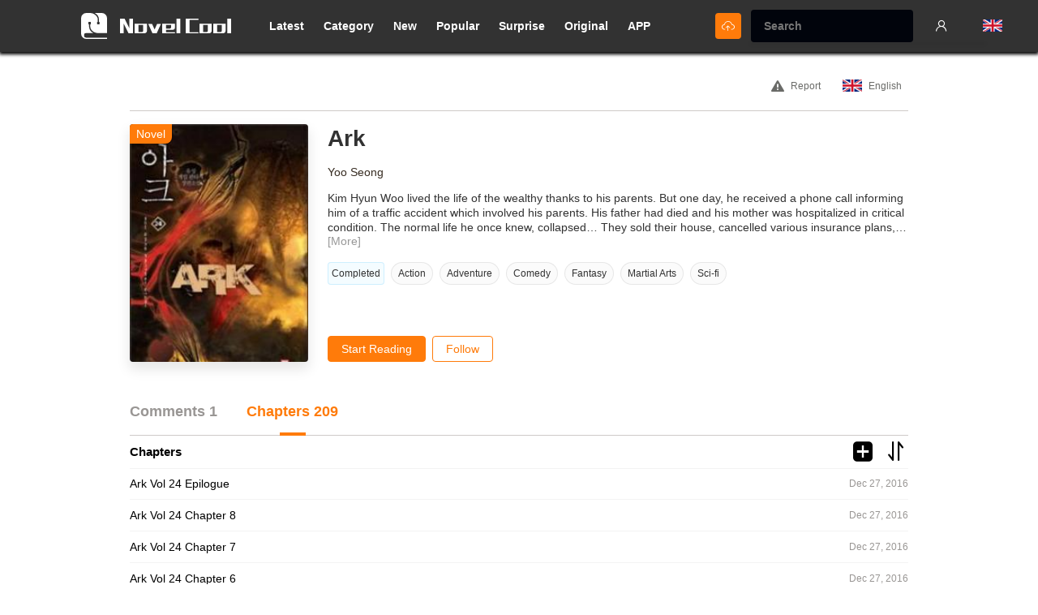

--- FILE ---
content_type: text/html; charset=UTF-8
request_url: https://www.novelcool.com/novel/Ark.html
body_size: 24648
content:
<!DOCTYPE html PUBLIC "-//W3C//DTD XHTML 1.0 Strict//EN" "http://www.w3.org/TR/xhtml1/DTD/xhtml1-strict.dtd">
<html xmlns="http://www.w3.org/1999/xhtml" class="">
<head>
    <meta http-equiv="Content-Type" content="text/html; charset=UTF-8">
    <title>Ark Novel, Ark Vol 24 Epilogue  - Novel Cool - Best online light novel reading website</title>
    <META content="Ark Novel, Ark Vol 24 Epilogue  Read light novel online for free" name=Keywords>
    <META content=" Read light novel online for free The best light novel reading site" name="Description">
    <meta content='width=device-width,  initial-scale=1.0' name='viewport'>
    <meta name="apple-mobile-web-app-title" content="NovelCool">
    <meta name="apple-mobile-web-app-status-bar-style" content="black"/>
    <meta name="format-detection" content="telephone=no, email=no"/>
    <meta name="msapplication-tap-highlight" content="no" />
    <meta name="format-detection" content="telephone=no, email=no">
    <link rel="Shortcut Icon" href="https://www.novelcool.com/files/img/144.png" type="image/x-icon" />
    <link rel="apple-touch-icon" sizes="57x57" href="https://www.novelcool.com/files/img/57.png" />
    <link rel="apple-touch-icon" sizes="114x114" href="https://www.novelcool.com/files/img/114.png" />
    <link rel="apple-touch-icon" sizes="72x72" href="https://www.novelcool.com/files/img/72.png" />
    <link rel="apple-touch-icon" sizes="144x144" href="https://www.novelcool.com/files/img/144.png" />
    <link href="https://www.novelcool.com/favicon.ico" rel="icon" type="image/x-icon" />
    <link href="https://www.novelcool.com/favicon.ico" rel="shortcut icon" type="image/x-icon" /-->
    <!--字体图标css-->

    <link type="text/css" rel="stylesheet" href="/files/css/style.css?v=148"/>

    <script>
        function getCookie(name) {
            var arg = name + "=";
            var alen = arg.length;
            var clen = document.cookie.length;
            var i = 0;
            while (i < clen) {
                var j = i + alen;
                if (document.cookie.substring(i, j) == arg) {
                    return getCookieVal(j);
                }
                i = document.cookie.indexOf(" ", i) + 1;
                if (i == 0)
                    break;
            }
            return null;
        }

        function getCookieVal(offset) {
            var endstr = document.cookie.indexOf(";", offset);
            if (endstr == -1) {
                endstr = document.cookie.length;
            }
            return unescape(document.cookie.substring(offset, endstr));
        }

        function setCookie(name, value) {
            COOKIE_DAYS = 365;
            var expdate = new Date();
            var argv = setCookie.arguments;
            var argc = setCookie.arguments.length;
            var expires = (argc > 2) ? argv[2] : COOKIE_DAYS * 24 * 3600;
            var path = (argc > 3) ? argv[3] : "/";
            // var domain = (argc > 4) ? argv[4] : window.location.host;
            var domain = (argc > 4) ? argv[4] : ".lrgarden.net";
            var secure = (argc > 5) ? argv[5] : false;
            if (expires != null) {
                expdate.setTime(expdate.getTime() + (expires * 1000));
            }
            document.cookie = name + "=" + escape(value)
                + ((expires == null) ? "" : ("; expires=" + expdate.toGMTString()))
                + ((path == null) ? "" : ("; path=" + path))
                + ((domain == null) ? "" : ("; domain=" + domain))
                + ((secure == true) ? "; secure" : "");
        }

        var COOKIE_PRE = "novelcool_";
        USER = {
            NAME: getCookie(COOKIE_PRE + "username"),
            ID: getCookie(COOKIE_PRE + "userid"),
            COVER: getCookie(COOKIE_PRE + "cover"),
            CODE: getCookie(COOKIE_PRE + "code")
        };
    </script>
    <script type='text/javascript' src='https://platform-api.sharethis.com/js/sharethis.js#property=673489ebf1297b00124e7f53&product=sop' async='async'></script><script>
    var BOOK_COVER = "https://img.novelcool.com/logo/201612/1/Ark4791.jpg";
    var BOOK_NAME = "Ark";
    var BOOK_URL = "https://www.novelcool.com/novel/Ark.html";
    var BOOK_ID = "127";
</script>
<link type="text/css" rel="stylesheet" href="/files/dist/css/book/book_info.css?v=148"/>
</head>
<body itemscope itemtype ="http://schema.org/Book">
<div class="top-nav">
    <!--m-->
    <div class="hidden-pm">
        <div class="top-nav-left row-item"><span class="ifont-menu ifont-white ifont-normal"></span></div>
        <div class="top-nav-center row-item">
            <a href="/">
                <div class="nav-logo"><img src="/files/images/logo/logo.svg"/></div>
                <div class="nav-logo-word"><img src="/files/images/logo/logo_word.svg"/></div>
            </a>
        </div>
        <div class="top-nav-right row-item search-input-show">
            <span class="ifont-search ifont-white ifont-smallxx"></span>
        </div>
    </div>
    <!--pc-->
    <div class="top-nav-content">
        <div class="top-nav-left row-item">
            <a href="/" title="Read light novel online for free">
                <div class="nav-logo"><img src="/files/images/logo/logo.svg"/></div>
                <div class="nav-logo-word"><img src="/files/images/logo/logo_word.svg"/></div>
            </a>
        </div>
        <div class="top-nav-center row-item">
            <a href="/category/latest.html" title="Latest"><div class="top-nav-item ">Latest</div></a>
            <a href="/category.html" title="Category"><div class="top-nav-item ">Category</div></a>
            <a href="/category/new_list.html" title="New"><div class="top-nav-item ">New</div></a>
            <a href="/category/popular.html" title="Popular"><div class="top-nav-item ">Popular</div></a>
            <a href="/surpriseme.html" title="Surprise"><div class="top-nav-item ">Surprise</div></a>
            <a href="https://www.novelcool.com/category/original.html" title="Original"><div class="top-nav-item ">Original</div></a>
            <a href="https://app.novelcool.com/" title="Novel Cool APP"><div class="top-nav-item">APP</div></a>
            <!--pc版搜索-->
            <div class="hidden-xm hidden-sm visible-pm">
                <div class="nav-search-pool dis-hide">
                    <form class="nav-search-input-box" method="get" action="/search">
                        <div class="nav-search-input"><div class="nav-search-input-inner"><input class="nav-search-input-trigger" placeholder="Search" type="text" name="name" autocomplete="off"></div></div>
                        <div class="ifont-search ifont-white ifont-smallx row-item nav-search-reset-trigger pointer"></div>
                    </form>
                    <div class="ifont-cross ifont-white ifont-smallx row-item search-input-hide pointer"></div>
                    <div class="nav-search-res book-list"></div>
                </div>
            </div>
        </div>
        <div class="top-nav-right row-item">
            <div class="top-nav-item create"><a href="https://www.novelcool.com/create_book.html" title="Upload Book"><span class="ifont-upload ifont-white ifont-smallx vertical-middle"></a></span></div>
            <!--搜索-->
            <div class="nav-search-pool-mob">
                <form class="nav-search-input-box-pc" method="get" action="/search/">
                    <div class="nav-search-type-box">
                        <div class="nav-search-input">
                            <div class="nav-search-input-inner-mob">
                                <input class="nav-search-input-trigger" placeholder="Search" type="text" name="wd" autocomplete="off"/>
                            </div>
                        </div>
                    </div>
                    <div class="ifont-cross-solid nav-search-reset-trigger pointer"></div>
                    <!--搜索结果-->
                    <div class="nav-search-res">
                        <div class="nav-search-res-user">
                            <!--这里是 搜索结果单项-->
                        </div>
                    </div>
                </form>
            </div>

            <script>
                (function () {
                    var str = "";
                    if(!USER.ID){ // 未登录
                        str += "<a href=\"/login\" title=\"Log in\"><div class=\"top-nav-item ifont-user\"></div></a>";
                        document.write(str);
                    } else {
                        str += "<div class=\"top-nav-item has-user-entrance position-relative\">";
                        str += "    <a href=\"/account\" title=\"account\">";
                        str += "        <div class=\"has-user-cover\"><img src=\""+USER.COVER+"\" onerror=\"this.src='/files/images/default/default.jpg'\"/></div>";
                        str += "    </a>";
                        str += "    <div class=\"nav-user-entrance\">";
                        str += "        <div class=\"nav-user-entrance-tip ifont-triangle-oblate-up ifont-smallx ifont-main\"></div>";
                        str += "        <a href=\"/account\" title=\"account\"><div class=\"nav-user-en-item\" title=\""+USER.NAME+"\">"+USER.NAME+"</div></a>";
                        str += "        <a href=\"/my_asset.html\" title=\"My Asset\"><div class=\"nav-user-en-item\">My Asset</div></a>";
                        str += "        <a href=\"/account/bookshelf.html\" title=\"account\"><div class=\"nav-user-en-item\" title=\"Bookshelf\">Bookshelf</div></a>";
                        str += "        <a href=\"/account/history.html\" title=\"account\"><div class=\"nav-user-en-item\" title=\"History\">History</div></a>";
                        str += "        <a href=\"/logout/\" title=\"Log out\"><div class=\"nav-user-en-item\" title=\"Log out\">Log out</div></a>";
                        str += "    </div>";
                        str += "</div>";
                        document.write(str);
                    }
                })();
            </script>
            <div class="top-nav-item has-lang-entrance position-relative">
                <div class="has-lang-cover" title="Language"><img width="24" src="/files/images/unit/c_en.png" onerror="this.src='/files/images/default/default.jpg'"/></div>
                <div class="nav-lang-entrance text-left">
                    <div class="nav-lang-entrance-tip ifont-triangle-oblate-up ifont-smallx ifont-main"></div>
                    <a href="https://www.novelcool.com" title="English"><div class="nav-lang-en-item  active "><img width="24" src="/files/images/unit/c_en.png" onerror="this.src='/files/images/default/default.jpg'"/>English<span class="ifont-tick ifont-xsmall ifont-main"></span></div></a>
                    <a href="https://es.novelcool.com" title="Español"><div class="nav-lang-en-item "><img width="24" src="/files/images/unit/c_es.png" onerror="this.src='/files/images/default/default.jpg'"/>Español<span class="ifont-tick ifont-xsmall ifont-main"></span></div></a>
                    <a href="https://br.novelcool.com" title="Português"><div class="nav-lang-en-item "><img width="24" src="/files/images/unit/c_br.png" onerror="this.src='/files/images/default/default.jpg'"/>Português<span class="ifont-tick ifont-xsmall ifont-main"></span></div></a>
                    <a href="https://it.novelcool.com" title="lingua italiana"><div class="nav-lang-en-item "><img width="24" src="/files/images/unit/c_it.png" onerror="this.src='/files/images/default/default.jpg'"/>Italiano<span class="ifont-tick ifont-xsmall ifont-main"></span></div></a>
                    <a href="https://ru.novelcool.com" title="Русский язык"><div class="nav-lang-en-item "><img width="24" src="/files/images/unit/c_ru.png" onerror="this.src='/files/images/default/default.jpg'"/>Русский<span class="ifont-tick ifont-xsmall ifont-main"></span></div></a>
                    <a href="https://de.novelcool.com" title="Deutsch"><div class="nav-lang-en-item "><img width="24" src="/files/images/unit/c_de.png" onerror="this.src='/files/images/default/default.jpg'"/>Deutsch<span class="ifont-tick ifont-xsmall ifont-main"></span></div></a>
                    <a href="https://fr.novelcool.com" title="Français"><div class="nav-lang-en-item "><img width="24" src="/files/images/unit/c_fr.png" onerror="this.src='/files/images/default/default.jpg'"/>Français<span class="ifont-tick ifont-xsmall ifont-main"></span></div></a>
                </div>
            </div>
        </div>
    </div>
</div>
<!--移动端侧栏菜单-->
<div class="hidden-pm">
    <div class="top-nav-side dis-hide">
        <div class="top-nav-side-layer"></div>
        <div class="top-nav-side-content" >
            <div class="top-nav-side-list">
            <script>
                (function () {
                    var str = "";
                    if(!USER.ID){ // 未登录
                        str += "<a href=\"/login.html\" title=\"account\">";
                        str += "    <div class=\"has-user-cover ifont-user text-center\"><img src=\"\" onerror=\"this.src='/files/images/default/default.jpg'\"/></div>";
                        str += "    <div class=\"has-user-name\">Click here to log in</div>";
                        str += "</a>";
                        document.write(str);
                    } else {
                        str += "<a href=\"/account/main.html\" title=\"account\">";
                        str += "    <div class=\"has-user-cover\"><img src=\""+USER.COVER+"\" onerror=\"this.src='/files/images/default/default.jpg'\"/></div>";
                        str += "    <div class=\"has-user-name\">"+USER.NAME+"</div>";
                        str += "</a>";
                    }
                })();
            </script>
                <a href="https://www.novelcool.com/create_book.html" title="Upload Book"><div class="top-nav-item top-nav-underline "><span class="ifont-upload ifont-normal icon-for-m"></span>Upload Book</div></a>
                <a href="https://app.novelcool.com/" title="Novel Cool APP"><div class="top-nav-item "><span class="ifont-file ifont-normal icon-for-m"></span>Novel Cool APP</div></a>
                <a href="https://www.novelcool.com/category/original.html"><div class="top-nav-item "><span class="ifont-file ifont-normal icon-for-m"></span>Original</div></a>
                <a href="/category/latest.html"><div class="top-nav-item "><span class="ifont-file ifont-normal icon-for-m"></span>Latest</div></a>
                <a href="/category/new_list.html" title="New"><div class="top-nav-item "><span class="ifont-file ifont-normal icon-for-m"></span>New</div></a>
                <a href="/category/popular.html" title="Popular"><div class="top-nav-item "><span class="ifont-file ifont-normal icon-for-m"></span>Popular</div></a>
                <a href="/surpriseme.html"><div class="top-nav-item  "><span class="ifont-star-thin ifont-normal icon-for-m"></span>Surprise</div></a>
                <a href="/category.html"><div class="top-nav-item top-nav-underline "><span class="ifont-category ifont-normal icon-for-m"></span>Category</div></a>
            <script>
                (function () {
                    var str = "";
                    if(USER.ID){
                        str += "<a href=\"/account/main\" title=\"account\">";
                        str += "    <div class=\"top-nav-item \"><span class=\"ifont-user ifont-normal icon-for-m\"></span>Account</div></a>";
                        str += "</a>";
                        str += '<a href="https://www.novelcool.com/my_asset.html"><div class="top-nav-item "><span class="ifont-file ifont-normal icon-for-m"></span>My Asset</div></a>';
                        str += '<a href="/account/bookshelf.html"><div class="top-nav-item "><span class="ifont-bookshelf ifont-normal icon-for-m"></span>Bookshelf</div></a>';
                        str += '<a href="/account/history.html"><div class="top-nav-item "><span class="ifont-clock ifont-normal icon-for-m"></span>History</div></a>';
                        str += '<a href="/logout/"><div class="top-nav-item "><span class="ifont-warn ifont-normal icon-for-m"></span>Log out</div></a>';
                        str += '<a href="/account/delete.html"><div class="top-nav-item "><span class="ifont-trash ifont-normal icon-for-m"></span>Delete account</div></a>';
                        document.write(str);
                    }
                })();
            </script>
                <a href="/search/?type=high"><div class="top-nav-item top-nav-underline "><span class="ifont-search-advance ifont-normal icon-for-m"></span>Advance search</div></a>
                <div class="top-nav-item m-lang-trigger pointer"><span class="ifont-earth ifont-normal icon-for-m"></span>Language</div>
                <div style="background-color: #262626;">
                    <div class="top-nav-side-logo">
                        <div class="nav-logo"><img src="/files/images/logo/logo.svg"/></div>
                        <div class="nav-logo-word"><img src="/files/images/logo/logo_word.svg"/></div>
                    </div>
                </div>
            </div>
        </div>
    </div>
</div>



<div class="site-content">
    <div class="bookinto-topbar hidden-xm hidden-sm visible-pm">
        <div class="bookinto-topbar-right">
            <div class="model-trigger bookinfo-report pointer" title="Report" model_target_name="report" report_type="" book_id=""><span class="ifont-warn ifont-smallx" style="margin-left: 8px;margin-right: 8px;"></span><span style="position: relative;top: -3px;">Report</span></div>
            <div class="bookinfo-lang bookinfo-lang-trigger pointer" title="Language"><img width="24" src="/files/images/unit/c_en.png" style="margin-left: 8px;margin-right: 8px;"><span style="position: relative;top: -3px;">English</span></div>
        </div>
    </div>
    <div class="bookinfo-module">
        <div class="bk-intro">
            <div class="bookinfo-pic">
                <a href="https://www.novelcool.com/chapter/Ark-Vol-24-Epilogue/134507.html" itemprop="url">
                    <img class="bookinfo-pic-img" src="https://img.novelcool.com/logo/201612/1/Ark4791.jpg" onerror="this.src='/files/images/default/default_pic.jpg'" itemprop="image" alt=""/>
                </a>
                                                <div class="book-type book-type-novel">Novel</div>
                            </div>
            <div class="bk-side-intro">
                <div class="bk-side-intro-most">

                    <h1 class="bookinfo-title" itemprop="name">Ark</h1>

                                                            <div class="bookinfo-author">
                        <a class="hover-underline" href="/search/?author=Yoo Seong" title="Yoo Seong">
                            <span itemprop="creator">Yoo Seong</span>
                        </a>
                    </div>
                    
                    <div class="for-pc">
                        <div class="bk-summary">
                            <div class="bk-summary-txt" style2toggle_name="bk_summary" style2_active_cls="all">Kim Hyun Woo lived the life of the wealthy thanks to his parents. But one day, he received a phone call informing him of a traffic accident which involved his parents. His father had died and his mother was hospitalized in critical condition. The normal life he once knew, collapsed…
They sold their house, cancelled various insurance plans, and moved to a one room apartment. And after a few years, Hyun Woo spends four to six hours tending to his mother and worked to pay for her medical bills.
One day, one of his Instructors recommended him for position in a company called Global Exos, who made an announcement of making history with the newest technological invention.</div>
                            <div class="bk-summary-more style2-trigger hover-underline pointer" style2_target_name="bk_summary,fold_up" style2toggle_name="fold_out" style2_self_active_cls="dis-hide" style2_active_cls="dis-hide">[More]</div>
                            <div class="bk-summary-more style2-trigger hover-underline pointer dis-hide" style2_target_name="bk_summary,fold_out" style2toggle_name="fold_up" style2_self_active_cls="dis-hide" style2_active_cls="dis-hide">[Less]</div>
                        </div>
                        <div class="bookinfo-share">
                            <!-- ShareThis BEGIN -->
                            <div class="sharethis-inline-share-buttons"></div>
                            <!-- ShareThis END -->
                        </div>
                        <div class="bk-cates">
                                                        <div class="bookinfo-category-list">
                                <div class="bk-cate-item bk-cate-type1 bk-going">
                                                                                                            <a class="hover-underline" href="/category/completed.html">Completed</a>
                                                                    </div>

                                                                <div class="bk-cate-item">
                                    <a class="color-inherit" href="/category/Action.html" title="Action">
                                        <span  itemprop="keywords">Action</span>
                                    </a>
                                </div>
                                                                <div class="bk-cate-item">
                                    <a class="color-inherit" href="/category/Adventure.html" title="Adventure">
                                        <span  itemprop="keywords">Adventure</span>
                                    </a>
                                </div>
                                                                <div class="bk-cate-item">
                                    <a class="color-inherit" href="/category/Comedy.html" title="Comedy">
                                        <span  itemprop="keywords">Comedy</span>
                                    </a>
                                </div>
                                                                <div class="bk-cate-item">
                                    <a class="color-inherit" href="/category/Fantasy.html" title="Fantasy">
                                        <span  itemprop="keywords">Fantasy</span>
                                    </a>
                                </div>
                                                                <div class="bk-cate-item">
                                    <a class="color-inherit" href="/category/Martial Arts.html" title="Martial Arts">
                                        <span  itemprop="keywords">Martial Arts</span>
                                    </a>
                                </div>
                                                                <div class="bk-cate-item">
                                    <a class="color-inherit" href="/category/Sci-fi.html" title="Sci-fi">
                                        <span  itemprop="keywords">Sci-fi</span>
                                    </a>
                                </div>
                                                            </div>
                                                    </div>
                    </div>
                </div>

                <div class="for-pc">
                    <div class="bk-tool-btns">
                        <div class="bk-tool-btn-item">
                            <a href="https://www.novelcool.com/chapter/Ark-Vol-1-Prologue/134291/" class="last-read-url"><div class="book-read-btn">Start Reading</div></a>
                        </div>
                        <div class="bk-tool-btn-item">
                            <div class="book-collect-btn pointer  book-follow-trigger " book_id="127" follow_cls="book-collect-btn-followed" is_follow="-1">
                                                                <span class="trigger-label">Follow</span>
                                                            </div>
                        </div>
                                                <div class="bk-tool-btn-item" style="display: none !important;">
                            <a href="https://app.novelcool.com/" title="Novel Cool APP"><div class="download-app-btn">Download</div></a>
                        </div>
                    </div>
                </div>

                <div class="bk-status">
                    <div class="bk-status-item">
                                                                        <a class="hover-underline" href="/category/completed.html">Completed</a>
                                            </div>
                </div>
            </div>
        </div>
        <div class="for-mob">
            <div class="bk-summary">
                <div class="bk-summary-txt" style2toggle_name="bk_summary" style2_active_cls="all">Kim Hyun Woo lived the life of the wealthy thanks to his parents. But one day, he received a phone call informing him of a traffic accident which involved his parents. His father had died and his mother was hospitalized in critical condition. The normal life he once knew, collapsed…
They sold their house, cancelled various insurance plans, and moved to a one room apartment. And after a few years, Hyun Woo spends four to six hours tending to his mother and worked to pay for her medical bills.
One day, one of his Instructors recommended him for position in a company called Global Exos, who made an announcement of making history with the newest technological invention.</div>
                <div class="bk-summary-more style2-trigger hover-underline pointer" style2_target_name="bk_summary,fold_up" style2toggle_name="fold_out" style2_self_active_cls="dis-hide" style2_active_cls="dis-hide">[More]</div>
                <div class="bk-summary-more style2-trigger hover-underline pointer dis-hide" style2_target_name="bk_summary,fold_out" style2toggle_name="fold_up" style2_self_active_cls="dis-hide" style2_active_cls="dis-hide">[Less]</div>
            </div>
            <div class="bookinfo-share">
                <!-- ShareThis BEGIN -->
                <div class="sharethis-inline-share-buttons"></div>
                <!-- ShareThis END -->
            </div>
            <div class="bk-cates">
                                <div class="bookinfo-category-list">
                                        <div class="bk-cate-item">
                        <a class="color-inherit" href="/category/Action.html" title="Action">
                            <span  itemprop="keywords">Action</span>
                        </a>
                    </div>
                                        <div class="bk-cate-item">
                        <a class="color-inherit" href="/category/Adventure.html" title="Adventure">
                            <span  itemprop="keywords">Adventure</span>
                        </a>
                    </div>
                                        <div class="bk-cate-item">
                        <a class="color-inherit" href="/category/Comedy.html" title="Comedy">
                            <span  itemprop="keywords">Comedy</span>
                        </a>
                    </div>
                                        <div class="bk-cate-item">
                        <a class="color-inherit" href="/category/Fantasy.html" title="Fantasy">
                            <span  itemprop="keywords">Fantasy</span>
                        </a>
                    </div>
                                        <div class="bk-cate-item">
                        <a class="color-inherit" href="/category/Martial Arts.html" title="Martial Arts">
                            <span  itemprop="keywords">Martial Arts</span>
                        </a>
                    </div>
                                        <div class="bk-cate-item">
                        <a class="color-inherit" href="/category/Sci-fi.html" title="Sci-fi">
                            <span  itemprop="keywords">Sci-fi</span>
                        </a>
                    </div>
                                    </div>
                            </div>
            <div class="bk-tool-btns">
                <div class="bk-tool-btn-item">
                    <a href="https://www.novelcool.com/chapter/Ark-Vol-1-Prologue/134291/" class="last-read-url"><div class="book-read-btn">Start Reading</div></a>
                </div>
                <div class="bk-tool-btn-item">
                    <div class="book-collect-btn pointer  book-follow-trigger " book_id="127" follow_cls="book-collect-btn-followed" is_follow="-1">
                                                <span class="trigger-label">Follow</span>
                                            </div>
                </div>
                                <div class="bk-tool-btn-item" style="display: none !important;">
                    <a href="https://app.novelcool.com/" title="Novel Cool APP"><div class="download-app-btn">Download</div></a>
                </div>
            </div>
        </div>


        <div class="position-relative" style="display: none !important;">
            <h1 class="bookinfo-title single-line-ellipsis hidden-pm" itemprop="name">Ark</h1>
            <div class="model-trigger bookinfo-report pointer hidden-pm" model_target_name="report" report_type="" book_id=""><span class="ifont-warn ifont-smallx"></span></div>
            <div class="bookinfo-lang bookinfo-lang-trigger pointer hidden-pm"><img width="24" src="/files/images/unit/c_en.png"></div>
        </div>
        <div class="bookinfo-lang-list">
            <div class="bookinfo-lang-layer"></div>
            <div class="bookinfo-lang-content">
                                <a href="https://br.novelcool.com/novel/Ark.html"><div class="bookinfo-lang-item"><div class="row-item ifont-normal ifont-grey  "></div><img width="24" src="/files/images/unit/c_br.png"><span>Portugues</span></div></a>
                                <a href="https://www.novelcool.com/novel/Ark.html"><div class="bookinfo-lang-item"><div class="row-item ifont-normal ifont-grey  ifont-radio-checked ifont-color-main  "></div><img width="24" src="/files/images/unit/c_en.png"><span>English</span></div></a>
                            </div>
        </div>
        <div class="bookinfo-pic" style="display: none !important;">
            <a href="https://www.novelcool.com/chapter/Ark-Vol-24-Epilogue/134507.html" itemprop="url"><img class="bookinfo-pic-img" src="https://img.novelcool.com/logo/201612/1/Ark4791.jpg" onerror="this.src='/files/images/default/default_pic.jpg'" itemprop="image"/></a>
                                    <div class="book-type book-type-novel">Novel</div>
                    </div>
        <div class="bookinfo-info" style="display: none !important;">
            <h1 class="bookinfo-title single-line-ellipsis hidden-xm hidden-sm visible-pm" title="Ark" itemprop="name">Ark</h1>
            <div class="bookinfo-rate">
                <span class="bookinfo-rate-val">4.3</span>
                <div class="row-item vertical-base">
                    <div class="star-rate-module star-rate-normal">
        <div class="star-rate-item">
        <span class="ifont-star-thin ifont-star-yellow star-rate-empty"></span>
        <span class="ifont-star-solid ifont-star-yellow star-rate-layer" style="width: 100%"></span>
    </div>
        <div class="star-rate-item">
        <span class="ifont-star-thin ifont-star-yellow star-rate-empty"></span>
        <span class="ifont-star-solid ifont-star-yellow star-rate-layer" style="width: 100%"></span>
    </div>
        <div class="star-rate-item">
        <span class="ifont-star-thin ifont-star-yellow star-rate-empty"></span>
        <span class="ifont-star-solid ifont-star-yellow star-rate-layer" style="width: 100%"></span>
    </div>
        <div class="star-rate-item">
        <span class="ifont-star-thin ifont-star-yellow star-rate-empty"></span>
        <span class="ifont-star-solid ifont-star-yellow star-rate-layer" style="width: 100%"></span>
    </div>
        <div class="star-rate-item">
        <span class="ifont-star-thin ifont-star-yellow star-rate-empty"></span>
        <span class="ifont-star-solid ifont-star-yellow star-rate-layer" style="width: 30%"></span>
    </div>
    </div>                </div>
                <span class="bookinfo-vote-num"><span class="hidden-xm hidden-xm visible-inlineblock-pm">(</span><span>333</span>&nbsp;Votes<span class="hidden-xm hidden-xm visible-inlineblock-pm">)</span></span>
            </div>
                        <div class="bookinfo-alternative"><span class="hidden-xm hidden-sm visible-inlineblock-pm" style="font-weight: normal;">Alternative:&nbsp;</span><span itemprop="alternateName">아크</span></div>
                                    <div class="bookinfo-author"><span class="hidden-xm hidden-sm visible-inlineblock-pm" style="font-weight: normal; color:#382d23;">Author:&nbsp;</span><a class="hover-underline" href="/search/?author=Yoo Seong" title="Yoo Seong"><span itemprop="creator">Yoo Seong</span></a></div>
                                    <div class="bookinfo-category-list"><span class="hidden-xm hidden-sm visible-inlineblock-pm" style="font-weight: normal;">Genres:&nbsp;</span><span itemprop="keywords"><a class="hover-underline" href="/category/Action.html" title="Action">Action</a>; &nbsp;<a class="hover-underline" href="/category/Adventure.html" title="Adventure">Adventure</a>; &nbsp;<a class="hover-underline" href="/category/Comedy.html" title="Comedy">Comedy</a>; &nbsp;<a class="hover-underline" href="/category/Fantasy.html" title="Fantasy">Fantasy</a>; &nbsp;<a class="hover-underline" href="/category/Martial Arts.html" title="Martial Arts">Martial Arts</a>; &nbsp;<a class="hover-underline" href="/category/Sci-fi.html" title="Sci-fi">Sci-fi</a>; &nbsp;</span></div>
                                    <div class="bookinfo-category-list hidden-xm hidden-sm visible-pm"><span class="hidden-xm hidden-sm visible-inlineblock-pm" style="font-weight: normal;">Released:&nbsp;</span><a class="hover-underline" href="/category/2008.html" title="2008"><span itemprop="datePublished">2008</span></a></div>
                                    <div class="bookinfo-category-list hidden-xm hidden-sm visible-pm"><span class="hidden-xm hidden-sm visible-inlineblock-pm" style="font-weight: normal;">Release frequency:&nbsp;</span>Every 33.1 Day(s)</div>
                        <div class="bookinfo-category-list hidden-xm hidden-sm visible-pm"><span class="hidden-xm hidden-sm visible-inlineblock-pm" style="font-weight: normal;">Status:&nbsp;</span><a class="hover-underline" href="/category/completed.html">Completed</a></div>
            <div class="bookinfo-category-list hidden-xm hidden-sm visible-pm"><span class="hidden-xm hidden-sm visible-inlineblock-pm" style="font-weight: normal;">Language:&nbsp;</span><span itemprop="inLanguage">English</span></div>
            <div class="bookinfo-small-detail hidden-pm">
                <div class="row-item"><span style="margin-right: 8px;" itemprop="inLanguage">English</span>|<a class="hover-underline" href="/search/?publish_year=2008" title="2008"><span style="margin-right: 8px; margin-left: 8px;" itemprop="datePublished">2008</span></a>|<span style="margin-left: 8px;"><a class="hover-underline" href="/category/completed.html">Completed</a></span></div>
            </div>
            <div class="bk-summary" style="font-weight: normal;">Kim Hyun Woo lived the life of the wealthy thanks to his parents. But one day, he received a phone call informing him of a traffic accident which involved his parents. His father had died and his mother was hospitalized in critical condition. The normal life he once knew, collapsed…
They sold their house, cancelled various insurance plans, and moved to a one room apartment. And after a few years, Hyun Woo spends four to six hours tending to his mother and worked to pay for her medical bills.
One day, one of his Instructors recommended him for position in a company called Global Exos, who made an announcement of making history with the newest technological invention.</div>
            <!--上传者-->
                    </div>
    </div>
    <!--书信息-->
    <section class="inner-bottom-large">
        <div class="tab-module">
            <div class="bookinfo-tabname-list">
                <div class="tab-trigger row-item tab-name bookinfo-tab-name" tab_target_name="summary" tab_mod="book_info" tab_active_cls="active">Comments 1</div>
                <div class="tab-trigger row-item tab-name bookinfo-tab-name active" tab_target_name="chapter" tab_mod="book_info" tab_active_cls="active">Chapters 209</div>
            </div>

            <!--summary-->
            <div class="tab-item" tab_name="summary" tab_mod="book_info" tab_con_active_cls="active">
                <div class="bookinfo-summary"><span itemprop="description">Kim Hyun Woo lived the life of the wealthy thanks to his parents. But one day, he received a phone call informing him of a traffic accident which involved his parents. His father had died and his mother was hospitalized in critical condition. The normal life he once knew, collapsed…
They sold their house, cancelled various insurance plans, and moved to a one room apartment. And after a few years, Hyun Woo spends four to six hours tending to his mother and worked to pay for her medical bills.
One day, one of his Instructors recommended him for position in a company called Global Exos, who made an announcement of making history with the newest technological invention.</span></div>
                <div class="bookinfo-cmts">
                    <div class="bookinfo-cmts-title">1 Comments <div class="bookinfo-cmt-button cmt-full-trigger pointer">Comment</div></div>
                    <div class="cmt-enter hidden-sm hidden-xm visible-pm">
                        <form class="cmt-form" enctype="multipart/form-data">
                            <input type="hidden" name="book_id" value="127"/>
                            <div class="cmt-full-title">Your rating for this book is: </div>
                            <div class="cmt-full-rate">
                                <div class="star-rate-module text-center">
                                    <div class="star-rate-item star-rate-trigger">
                                        <span class="ifont-star-thin ifont-star-yellow ifont-large star-rate-empty"></span>
                                        <span class="ifont-star-solid ifont-star-yellow ifont-large star-rate-layer" style="width: 0;"></span>
                                    </div>
                                    <div class="star-rate-item star-rate-trigger">
                                        <span class="ifont-star-thin ifont-star-yellow ifont-large star-rate-empty"></span>
                                        <span class="ifont-star-solid ifont-star-yellow ifont-large star-rate-layer" style="width: 0;"></span>
                                    </div>
                                    <div class="star-rate-item star-rate-trigger">
                                        <span class="ifont-star-thin ifont-star-yellow ifont-large star-rate-empty"></span>
                                        <span class="ifont-star-solid ifont-star-yellow ifont-large star-rate-layer" style="width: 0;"></span>
                                    </div>
                                    <div class="star-rate-item star-rate-trigger">
                                        <span class="ifont-star-thin ifont-star-yellow ifont-large star-rate-empty"></span>
                                        <span class="ifont-star-solid ifont-star-yellow ifont-large star-rate-layer" style="width: 0;"></span>
                                    </div>
                                    <div class="star-rate-item star-rate-trigger">
                                        <span class="ifont-star-thin ifont-star-yellow ifont-large star-rate-empty"></span>
                                        <span class="ifont-star-solid ifont-star-yellow ifont-large star-rate-layer" style="width: 0;"></span>
                                    </div>
                                </div>
                                <input class="cmt-stars" type="hidden" name="stars" value="0"/>
                            </div>
                            <div class="cmt-full-cmt">
                                <div class="cmt-full-text-box">
                                    <textarea placeholder="Write down your comments here" name="content"></textarea>
                                    <div class="cmt-full-pic" toggle_name="cmt_pic">
                                        <div class="row-item add-cmt-pic demo hover-toggle">
                                            <div class="row-item ifont-add-thin ifont-large ifont-grey"></div>
                                            <div class="img-preview">
                                                <img src="/files/images/default/transparent.png"/>
                                            </div>
                                            <input type="file" name="cmt_pic"/>
                                            <div class="row-item ifont-cross-square ifont-main ifont-smallx hover-target pointer cmt-pic-delete-trigger"></div>
                                        </div>
                                        <div class="cmt-pic-list">
                                            <div class="row-item add-cmt-pic hover-toggle">
                                                <div class="row-item ifont-add-thin ifont-large ifont-grey"></div>
                                                <div class="img-preview">
                                                    <img src="/files/images/default/transparent.png"/>
                                                </div>
                                                <input type="file" name="cmt_pic"/>
                                                <div class="row-item ifont-cross-square ifont-main ifont-smallx hover-target pointer cmt-pic-delete-trigger"></div>
                                            </div>
                                        </div>
                                    </div>
                                    <div class="emoji-box-counter">
                                        <div class="ifont-emoji-solid ifont-xlarge toggle-trigger" toggle_target_name="emoji_box"></div>
                                        <div class="emoji-box dis-hide" toggle_name="emoji_box">
                                            <div class="emoji-box-close toggle-trigger ifont-cross ifont-xsmall ifont-grey" toggle_target_name="emoji_box"></div>
                                            <div class="emoji-box-list font-zero">
                                                <span class="pointer emoji-item" title="">😀</span>
<span class="pointer emoji-item" title="">😁</span>
<span class="pointer emoji-item" title="">😂</span>
<span class="pointer emoji-item" title="">😄</span>
<span class="pointer emoji-item" title="">😆</span>
<span class="pointer emoji-item" title="">😉</span>
<span class="pointer emoji-item" title="">😊</span>
<span class="pointer emoji-item" title="">😋</span>
<span class="pointer emoji-item" title="">😎</span>
<span class="pointer emoji-item" title="">😍</span>
<span class="pointer emoji-item" title="">😘</span>
<span class="pointer emoji-item" title="">🙂</span>
<span class="pointer emoji-item" title="">😐</span>
<span class="pointer emoji-item" title="">😏</span>
<span class="pointer emoji-item" title="">😣</span>
<span class="pointer emoji-item" title="">😯</span>
<span class="pointer emoji-item" title="">😪</span>
<span class="pointer emoji-item" title="">😫</span>
<span class="pointer emoji-item" title="">😌</span>
<span class="pointer emoji-item" title="">😜</span>
<span class="pointer emoji-item" title="">😒</span>
<span class="pointer emoji-item" title="">😔</span>
<span class="pointer emoji-item" title="">😖</span>
<span class="pointer emoji-item" title="">😤</span>
<span class="pointer emoji-item" title="">😭</span>
<span class="pointer emoji-item" title="">😱</span>
<span class="pointer emoji-item" title="">😳</span>
<span class="pointer emoji-item" title="">😵</span>
<span class="pointer emoji-item" title="">😠</span>
<span class="pointer emoji-item" title="">🤔</span>
<span class="pointer emoji-item" title="">🤐</span>
<span class="pointer emoji-item" title="">😴</span>
<span class="pointer emoji-item" title="">😔</span>
<span class="pointer emoji-item" title="">🤑</span>
<span class="pointer emoji-item" title="">🤗</span>
<span class="pointer emoji-item" title="">👻</span>
<span class="pointer emoji-item" title="">💩</span>
<span class="pointer emoji-item" title="">🙈</span>
<span class="pointer emoji-item" title="">🙉</span>
<span class="pointer emoji-item" title="">🙊</span>
<span class="pointer emoji-item" title="">💪</span>
<span class="pointer emoji-item" title="">👍</span>
<span class="pointer emoji-item" title="">👎</span>
<span class="pointer emoji-item" title="">👈</span>
<span class="pointer emoji-item" title="">👉	</span>
<span class="pointer emoji-item" title="">👆</span>
<span class="pointer emoji-item" title="">👇</span>
<span class="pointer emoji-item" title="">👋</span>
<span class="pointer emoji-item" title="">🖐</span>
<span class="pointer emoji-item" title="">👌</span>
<span class="pointer emoji-item" title="">👏</span>
<span class="pointer emoji-item" title="">🙏</span>
<span class="pointer emoji-item" title="">🤝</span>
<span class="pointer emoji-item" title="">👂</span>
<span class="pointer emoji-item" title="">👃</span>
<span class="pointer emoji-item" title="">👀</span>
<span class="pointer emoji-item" title="">👅</span>
<span class="pointer emoji-item" title="">👄	</span>
<span class="pointer emoji-item" title="">💋</span>
<span class="pointer emoji-item" title="">💘</span>
<span class="pointer emoji-item" title="">💖</span>
<span class="pointer emoji-item" title="">💗</span>
<span class="pointer emoji-item" title="">💔</span>
<span class="pointer emoji-item" title="">❤</span>
<span class="pointer emoji-item" title="">💤</span>
<span class="pointer emoji-item" title="">💢</span>                                            </div>
                                        </div>
                                    </div>
                                    <button class="cmt-send-trigger pointer" type="button" cmt_target_id="127" >Submit</button>
                                </div>
                            </div>
                        </form>
                    </div>
                    <div class="comment-module">
    <!--输入部分-->
    <div class="text-box hidden-xm hidden-sm hidden-pm">
        <form class="position-relative cmt-form " enctype="multipart/form-data">
            <div class="hidden-pm abs-full model-trigger"></div>
            <div>
                <textarea class="font-normal textarea-noteless width-full cmt-input-area" name="content" placeholder=""></textarea>
            </div>
            <div class="row cmt-function-btn inner-top-small">
                <div class="row-item ifont-emotion ifont-largex pointer toggle-trigger inner-left-xsmall" title="" target_name="emoji_list" no_effect="no"></div>
                <div class="row-item ifont-picture-solid ifont-largex inner-left-normal pointer toggle-trigger" title="" target_name="cmt_pic" no_effect="no"></div>
                <div class="cmt-submit pointer cmt-send-trigger" cmt_target_id=""></div>
            </div>
            <div class="has-tip position-relative dis-hide" toggle_name="emoji_list">   <!--emoji-->
                <div class="hover-target pd-icon icon-tip-triangle icon-white icon-large tip-triangle emoji-tip-triangle"></div>
                <div class="content-has-bg line-nowrap box-shadow shadow-light inner-top-smallx inner-bottom-xsmall inner-left-smallx inner-space-smallx hover-target tip-content emoji-tip-content cmt-emotion-group">
                    <div class="tip-close"><div class="row-item ifont-cross ifont-black ifont-xsmall pointer toggle-close out-left-xsmall" target_name="emoji_list"></div></div>

                    <div class="out-top-normal dbclick-no-select">
                        <span class="pointer emoji-item" title="">😀</span>
<span class="pointer emoji-item" title="">😁</span>
<span class="pointer emoji-item" title="">😂</span>
<span class="pointer emoji-item" title="">😄</span>
<span class="pointer emoji-item" title="">😆</span>
<span class="pointer emoji-item" title="">😉</span>
<span class="pointer emoji-item" title="">😊</span>
<span class="pointer emoji-item" title="">😋</span>
<span class="pointer emoji-item" title="">😎</span>
<span class="pointer emoji-item" title="">😍</span>
<span class="pointer emoji-item" title="">😘</span>
<span class="pointer emoji-item" title="">🙂</span>
<span class="pointer emoji-item" title="">😐</span>
<span class="pointer emoji-item" title="">😏</span>
<span class="pointer emoji-item" title="">😣</span>
<span class="pointer emoji-item" title="">😯</span>
<span class="pointer emoji-item" title="">😪</span>
<span class="pointer emoji-item" title="">😫</span>
<span class="pointer emoji-item" title="">😌</span>
<span class="pointer emoji-item" title="">😜</span>
<span class="pointer emoji-item" title="">😒</span>
<span class="pointer emoji-item" title="">😔</span>
<span class="pointer emoji-item" title="">😖</span>
<span class="pointer emoji-item" title="">😤</span>
<span class="pointer emoji-item" title="">😭</span>
<span class="pointer emoji-item" title="">😱</span>
<span class="pointer emoji-item" title="">😳</span>
<span class="pointer emoji-item" title="">😵</span>
<span class="pointer emoji-item" title="">😠</span>
<span class="pointer emoji-item" title="">🤔</span>
<span class="pointer emoji-item" title="">🤐</span>
<span class="pointer emoji-item" title="">😴</span>
<span class="pointer emoji-item" title="">😔</span>
<span class="pointer emoji-item" title="">🤑</span>
<span class="pointer emoji-item" title="">🤗</span>
<span class="pointer emoji-item" title="">👻</span>
<span class="pointer emoji-item" title="">💩</span>
<span class="pointer emoji-item" title="">🙈</span>
<span class="pointer emoji-item" title="">🙉</span>
<span class="pointer emoji-item" title="">🙊</span>
<span class="pointer emoji-item" title="">💪</span>
<span class="pointer emoji-item" title="">👍</span>
<span class="pointer emoji-item" title="">👎</span>
<span class="pointer emoji-item" title="">👈</span>
<span class="pointer emoji-item" title="">👉	</span>
<span class="pointer emoji-item" title="">👆</span>
<span class="pointer emoji-item" title="">👇</span>
<span class="pointer emoji-item" title="">👋</span>
<span class="pointer emoji-item" title="">🖐</span>
<span class="pointer emoji-item" title="">👌</span>
<span class="pointer emoji-item" title="">👏</span>
<span class="pointer emoji-item" title="">🙏</span>
<span class="pointer emoji-item" title="">🤝</span>
<span class="pointer emoji-item" title="">👂</span>
<span class="pointer emoji-item" title="">👃</span>
<span class="pointer emoji-item" title="">👀</span>
<span class="pointer emoji-item" title="">👅</span>
<span class="pointer emoji-item" title="">👄	</span>
<span class="pointer emoji-item" title="">💋</span>
<span class="pointer emoji-item" title="">💘</span>
<span class="pointer emoji-item" title="">💖</span>
<span class="pointer emoji-item" title="">💗</span>
<span class="pointer emoji-item" title="">💔</span>
<span class="pointer emoji-item" title="">❤</span>
<span class="pointer emoji-item" title="">💤</span>
<span class="pointer emoji-item" title="">💢</span>                    </div>
                </div>
            </div>

            <div class="has-tip position-relative dis-hide" toggle_name="cmt_pic">   <!--上传图片-->
                <div class="hover-target pd-icon icon-tip-triangle icon-white icon-large tip-triangle cmtpic-tip-triangle"></div>
                <div class="tip-content">
                    <div class="content-has-bg line-nowrap box-shadow shadow-light inner-top-smallx inner-bottom-xsmall inner-left-smallx inner-space-smallx hover-target cmtpic-tip-content">
                        <div class="tip-close"><div class="row-item ifont-cross ifont-black ifont-xsmall pointer toggle-close out-left-xsmall" target_name="cmt_pic"></div></div>
                        <div>
                            <div class="row-item border-dashed demo border-bolder border-base-sub add-cmt-pic hover-toggle out-bottom-smallx">
                                <div class="row-item ifont-add-bold ifont-large ifont-grey out-left-xsmall out-space-xsmall "></div>
                                <div class="img-preview">
                                    <img src="/files/images/default/transparent.png"/>
                                </div>
                                <input type="file" name="cmt_pic"/>
                                <div class="row-item ifont-cross-solid ifont-small hover-target pointer cmt-pic-delete-trigger content-has-bg"></div>
                            </div>
                            <div class="cmt-pic-list row-strict out-top-normal">
                                <div class="row-item border-dashed border-bolder border-base-sub add-cmt-pic hover-toggle out-bottom-smallx">
                                    <div class="row-item ifont-add-bold ifont-large ifont-grey out-left-xsmall out-space-xsmall "></div>
                                    <div class="img-preview">
                                        <img src="/files/images/default/transparent.png"/>
                                    </div>
                                    <input type="file" name="cmt_pic"/>
                                    <div class="row-item ifont-cross-solid ifont-small hover-target pointer cmt-pic-delete-trigger content-has-bg"></div>
                                </div>
                            </div>
                            <div>
                                <div class="title-remark color-error">* </div>
                                <div class="title-remark color-error">* </div>
                            </div>
                        </div>
                    </div>
                </div>
            </div>
        </form>


        <form class="cmt-form cmt-form-demo" enctype="multipart/form-data">
            <input type="hidden" name="book_id" value="127"/>
            <div class="cmt-full-title">Your rating for this book is: </div>
            <div class="cmt-full-rate">
                <div class="star-rate-module text-center">
                    <div class="star-rate-item star-rate-trigger">
                        <span class="ifont-star-thin ifont-star-yellow ifont-large star-rate-empty"></span>
                        <span class="ifont-star-solid ifont-star-yellow ifont-large star-rate-layer" style="width: 0;"></span>
                    </div>
                    <div class="star-rate-item star-rate-trigger">
                        <span class="ifont-star-thin ifont-star-yellow ifont-large star-rate-empty"></span>
                        <span class="ifont-star-solid ifont-star-yellow ifont-large star-rate-layer" style="width: 0;"></span>
                    </div>
                    <div class="star-rate-item star-rate-trigger">
                        <span class="ifont-star-thin ifont-star-yellow ifont-large star-rate-empty"></span>
                        <span class="ifont-star-solid ifont-star-yellow ifont-large star-rate-layer" style="width: 0;"></span>
                    </div>
                    <div class="star-rate-item star-rate-trigger">
                        <span class="ifont-star-thin ifont-star-yellow ifont-large star-rate-empty"></span>
                        <span class="ifont-star-solid ifont-star-yellow ifont-large star-rate-layer" style="width: 0;"></span>
                    </div>
                    <div class="star-rate-item star-rate-trigger">
                        <span class="ifont-star-thin ifont-star-yellow ifont-large star-rate-empty"></span>
                        <span class="ifont-star-solid ifont-star-yellow ifont-large star-rate-layer" style="width: 0;"></span>
                    </div>
                </div>
                <input class="cmt-stars" type="hidden" name="stars" value="0"/>
            </div>
            <div class="cmt-full-cmt">
                <div class="cmt-full-text-box">
                    <textarea placeholder="Write down your comments here" name="content"></textarea>
                    <div class="cmt-full-pic" toggle_name="cmt_pic">
                        <div class="row-item add-cmt-pic demo hover-toggle">
                            <div class="row-item ifont-add-thin ifont-large ifont-grey"></div>
                            <div class="img-preview">
                                <img src="/files/images/default/transparent.png"/>
                            </div>
                            <input type="file" name="cmt_pic"/>
                            <div class="row-item ifont-cross-square ifont-main ifont-smallx hover-target pointer cmt-pic-delete-trigger"></div>
                        </div>
                        <div class="cmt-pic-list">
                            <div class="row-item add-cmt-pic hover-toggle">
                                <div class="row-item ifont-add-thin ifont-large ifont-grey"></div>
                                <div class="img-preview">
                                    <img src="/files/images/default/transparent.png"/>
                                </div>
                                <input type="file" name="cmt_pic"/>
                                <div class="row-item ifont-cross-square ifont-main ifont-smallx hover-target pointer cmt-pic-delete-trigger"></div>
                            </div>
                        </div>
                    </div>
                    <div class="emoji-box-counter">
                        <div class="ifont-emoji-solid ifont-xlarge toggle-trigger" toggle_target_name="emoji_box1"></div>
                        <div class="emoji-box dis-hide" toggle_name="emoji_box1">
                            <div class="emoji-box-close toggle-trigger ifont-cross ifont-xsmall ifont-grey" toggle_target_name="emoji_box1"></div>
                            <div class="emoji-box-list font-zero">
                                <span class="pointer emoji-item" title="">😀</span>
<span class="pointer emoji-item" title="">😁</span>
<span class="pointer emoji-item" title="">😂</span>
<span class="pointer emoji-item" title="">😄</span>
<span class="pointer emoji-item" title="">😆</span>
<span class="pointer emoji-item" title="">😉</span>
<span class="pointer emoji-item" title="">😊</span>
<span class="pointer emoji-item" title="">😋</span>
<span class="pointer emoji-item" title="">😎</span>
<span class="pointer emoji-item" title="">😍</span>
<span class="pointer emoji-item" title="">😘</span>
<span class="pointer emoji-item" title="">🙂</span>
<span class="pointer emoji-item" title="">😐</span>
<span class="pointer emoji-item" title="">😏</span>
<span class="pointer emoji-item" title="">😣</span>
<span class="pointer emoji-item" title="">😯</span>
<span class="pointer emoji-item" title="">😪</span>
<span class="pointer emoji-item" title="">😫</span>
<span class="pointer emoji-item" title="">😌</span>
<span class="pointer emoji-item" title="">😜</span>
<span class="pointer emoji-item" title="">😒</span>
<span class="pointer emoji-item" title="">😔</span>
<span class="pointer emoji-item" title="">😖</span>
<span class="pointer emoji-item" title="">😤</span>
<span class="pointer emoji-item" title="">😭</span>
<span class="pointer emoji-item" title="">😱</span>
<span class="pointer emoji-item" title="">😳</span>
<span class="pointer emoji-item" title="">😵</span>
<span class="pointer emoji-item" title="">😠</span>
<span class="pointer emoji-item" title="">🤔</span>
<span class="pointer emoji-item" title="">🤐</span>
<span class="pointer emoji-item" title="">😴</span>
<span class="pointer emoji-item" title="">😔</span>
<span class="pointer emoji-item" title="">🤑</span>
<span class="pointer emoji-item" title="">🤗</span>
<span class="pointer emoji-item" title="">👻</span>
<span class="pointer emoji-item" title="">💩</span>
<span class="pointer emoji-item" title="">🙈</span>
<span class="pointer emoji-item" title="">🙉</span>
<span class="pointer emoji-item" title="">🙊</span>
<span class="pointer emoji-item" title="">💪</span>
<span class="pointer emoji-item" title="">👍</span>
<span class="pointer emoji-item" title="">👎</span>
<span class="pointer emoji-item" title="">👈</span>
<span class="pointer emoji-item" title="">👉	</span>
<span class="pointer emoji-item" title="">👆</span>
<span class="pointer emoji-item" title="">👇</span>
<span class="pointer emoji-item" title="">👋</span>
<span class="pointer emoji-item" title="">🖐</span>
<span class="pointer emoji-item" title="">👌</span>
<span class="pointer emoji-item" title="">👏</span>
<span class="pointer emoji-item" title="">🙏</span>
<span class="pointer emoji-item" title="">🤝</span>
<span class="pointer emoji-item" title="">👂</span>
<span class="pointer emoji-item" title="">👃</span>
<span class="pointer emoji-item" title="">👀</span>
<span class="pointer emoji-item" title="">👅</span>
<span class="pointer emoji-item" title="">👄	</span>
<span class="pointer emoji-item" title="">💋</span>
<span class="pointer emoji-item" title="">💘</span>
<span class="pointer emoji-item" title="">💖</span>
<span class="pointer emoji-item" title="">💗</span>
<span class="pointer emoji-item" title="">💔</span>
<span class="pointer emoji-item" title="">❤</span>
<span class="pointer emoji-item" title="">💤</span>
<span class="pointer emoji-item" title="">💢</span>                            </div>
                        </div>
                    </div>
                    <button class="cmt-send-trigger pointer" type="button" cmt_target_id="127" >Submit</button>
                </div>
            </div>
        </form>
    </div>

    <!--评论列表-->
    <div class="comment-list" cmt_target_id="127" feed_id="127">
        <div class="cmt-item-list" page_idx="1">
            <div class="comment-item demo"> <!--单条评论 demo-->
                <div class="portrait-with-detail pointer">
                    <a href="#" target="_blank">
                        <div class="user-portrait-box ">
                                                        <div class="user-portrait portrait-circle-xxsmall">
                                <img src="" title=""/>
                            </div>
                        </div>
                        <div class="user-name thing-title"><span class=" title-h7 color-font-main"></span></div>
                        <div class="remark cmt-time"></div>
                    </a>
                </div>
                <div class="row cmt-reply-box cmt-reply-trigger pointer" title="" cmt_id="" reply_name="">
                    <div class="row-item ifont-comment ifont-grey ifont-small out-left-xsmall out-space-xsmall"></div>
                </div>
                <div class="row count cmt-like-trigger pointer" is_like="0" cmt_id="">
                    <div class="row-item ifont-heart ifont-grey ifont-small out-left-xsmall out-space-xsmall"></div>
                    <div class="row-item remark line-height-small count-num"></div>
                </div>
                <div class="content">
                    <span></span>
                    <div class="out-top-small magnify-list">
                        <div class="img-rec-largex pic-item">
                            <img class="scrollLoading cover-img magnify-trigger magnify-pointer" src="/files/images/default/default_pic.jpg" data-url="" title="" alt="" onerror="this.src='/files/images/default/default_pic.jpg'"/>
                        </div>
                    </div>
                </div>
            </div>
                                                            <div class="comment-item position-relative" user_id="1794592" cmt_id="1446648">  <!--一级回复-->
                    <div class="portrait-with-detail position-relative">
                            <div class="user-portrait-box ">
                                                                <div class="cmt-user-portrait">
                                    <img src="https://img.novelcool.com/files/images/avatar.jpg" title="robertawalls798" onerror="this.src='/files/images/default/default.jpg'"/>
                                </div>
                            </div>
                            <div class="cmt-user-name"><span>robertawalls798</span></div>
                    </div>
                    <!--右上角操作-->
                    <div class="operate-more-trigger hover-color toggle-trigger pointer ifont-hover-color-inherit dis-hide-imp" target_name="cmt_item1446648">
                        <div class="row-item ifont-arrow-down ifont-grey ifont-xsmall"></div>
                    </div>
                    <div class="operate-more dis-hide row-item line-nowrap box-shadow shadow-lighter shadow-boldest content-has-bg" toggle_name="cmt_item1446648">
                         <!--不是自己 可以举报-->
                        <div class="title-h7 pointer operate-more-item model-trigger" target_name="manga_report" report_type="2" cmt_id="1446648" dynamic_id=""><div class="operate-more-item-name"></div></div>
                                            </div>
                    <!--打分星星-->
                    <div class="star-rate-module star-rate-small">
        <div class="star-rate-item">
        <span class="ifont-star-thin ifont-star-yellow star-rate-empty"></span>
        <span class="ifont-star-solid ifont-star-yellow star-rate-layer" style="width: 100%"></span>
    </div>
        <div class="star-rate-item">
        <span class="ifont-star-thin ifont-star-yellow star-rate-empty"></span>
        <span class="ifont-star-solid ifont-star-yellow star-rate-layer" style="width: 100%"></span>
    </div>
        <div class="star-rate-item">
        <span class="ifont-star-thin ifont-star-yellow star-rate-empty"></span>
        <span class="ifont-star-solid ifont-star-yellow star-rate-layer" style="width: 100%"></span>
    </div>
        <div class="star-rate-item">
        <span class="ifont-star-thin ifont-star-yellow star-rate-empty"></span>
        <span class="ifont-star-solid ifont-star-yellow star-rate-layer" style="width: 100%"></span>
    </div>
        <div class="star-rate-item">
        <span class="ifont-star-thin ifont-star-yellow star-rate-empty"></span>
        <span class="ifont-star-solid ifont-star-yellow star-rate-layer" style="width: 100%"></span>
    </div>
    </div>                    <!--评论内容-->
                    <div class="cmt-content">
                        <span>The way you're looking at me makes me wonder what you're thinking about... care to share? f1nd me on robertawalls_mooo_com change _ to dot</span>
                                            </div>

                    <div class="cmt-reply-reader">
                        <div class="row count cmt-like-trigger pointer row-item" is_like="0" cmt_id="1446648" book_id="127">
                            <div class="row-item count-num">0</div>
                            <div class="row-item ifont-line-inherit ifont-hand-like  ifont-grey  ifont-small out-left-xsmall out-space-xsmall"></div>
                        </div>
                        <div class="row cmt-reply-box cmt-reply-trigger pointer row-item" feed_id="" reply_cmt_id="1446648" title="" cmt_id="1446648" reply_name="robertawalls798" reply_user_id="1794592">
                            <div class="row-item ifont-line-inherit ifont-chat ifont-grey ifont-small out-left-xsmall out-space-xsmall"></div>
                        </div>
                                                <div class="cmt-post-time cmt-time">Aug 26, 2024</div>
                    </div>

                    <div class="cmt-reply-container text-box cmt-reply-container-lv1"></div>

                    <div class="cmt-reply-reply">
                                            </div>
                </div>
                                                    </div>
    </div>
    </div>                                                            <div class="bookinfo-recommend">
                        <div class="bookinfo-recommend-title">You may like</div>
                        <div class="bookinfo-recommend-list">
                                                        <div class="bookinfo-recommend-item">
                                <a href="https://www.novelcool.com/novel/ISEKAI-TENSEI-SOUDOUKI-Manga.html" title="ISEKAI TENSEI SOUDOUKI Manga">
                                    <div class="bookinfo-recommend-cover">
                                        <img class="cover-img lazy-img" src="/files/images/default/default_pic.jpg" lazy_url="https://img.novelcool.com/logo/202306/47/ISEKAI_TENSEI_SOUDOUKI_Manga8410.jpg" onerror="this.src='/files/images/default/default_pic.jpg'"/>
                                    </div>
                                    <span class="bookinfo-recommend-name">ISEKAI TENSEI SOUDOUKI Manga</span>
                                </a>
                            </div>
                                                        <div class="bookinfo-recommend-item">
                                <a href="https://www.novelcool.com/novel/Class-Ga-Isekai-Shoukan-Sareta-Naka-Ore-Dake-Nokotta-N-Desu-Ga-Manga.html" title="Class Ga Isekai Shoukan Sareta Naka Ore Dake Nokotta N Desu Ga Manga">
                                    <div class="bookinfo-recommend-cover">
                                        <img class="cover-img lazy-img" src="/files/images/default/default_pic.jpg" lazy_url="https://img.novelcool.com/logo/202410/96/Class_Ga_Isekai_Shoukan_Sareta_Naka_Ore_Dake_Nokotta_N_Desu_Ga_Manga4072.jpg" onerror="this.src='/files/images/default/default_pic.jpg'"/>
                                    </div>
                                    <span class="bookinfo-recommend-name">Class Ga Isekai Shoukan Sareta Naka Ore Dake Nokotta N Desu Ga Manga</span>
                                </a>
                            </div>
                                                        <div class="bookinfo-recommend-item">
                                <a href="https://www.novelcool.com/novel/Isekai-Mahou-Wa-Okureteru-Manga.html" title="Isekai Mahou Wa Okureteru! Manga">
                                    <div class="bookinfo-recommend-cover">
                                        <img class="cover-img lazy-img" src="/files/images/default/default_pic.jpg" lazy_url="https://img.novelcool.com/logo/202308/fe/Isekai_Mahou_Wa_Okureteru_Manga1063.jpg" onerror="this.src='/files/images/default/default_pic.jpg'"/>
                                    </div>
                                    <span class="bookinfo-recommend-name">Isekai Mahou Wa Okureteru! Manga</span>
                                </a>
                            </div>
                                                        <div class="bookinfo-recommend-item">
                                <a href="https://www.novelcool.com/novel/DOLLY-KILL-KILL.html" title="DOLLY KILL KILL">
                                    <div class="bookinfo-recommend-cover">
                                        <img class="cover-img lazy-img" src="/files/images/default/default_pic.jpg" lazy_url="https://img.novelcool.com/logo/201903/f3/DOLLY_KILL_KILL6460.jpg" onerror="this.src='/files/images/default/default_pic.jpg'"/>
                                    </div>
                                    <span class="bookinfo-recommend-name">DOLLY KILL KILL</span>
                                </a>
                            </div>
                                                        <div class="bookinfo-recommend-item">
                                <a href="https://www.novelcool.com/novel/No-Guard-Wife.html" title="No Guard Wife">
                                    <div class="bookinfo-recommend-cover">
                                        <img class="cover-img lazy-img" src="/files/images/default/default_pic.jpg" lazy_url="https://img.novelcool.com/logo/201903/bd/No_Guard_Wife2740.jpg" onerror="this.src='/files/images/default/default_pic.jpg'"/>
                                    </div>
                                    <span class="bookinfo-recommend-name">No Guard Wife</span>
                                </a>
                            </div>
                                                        <div class="bookinfo-recommend-item">
                                <a href="https://www.novelcool.com/novel/Infinite-Mana-in-the-Apocalypse.html" title="Infinite Mana In The Apocalypse">
                                    <div class="bookinfo-recommend-cover">
                                        <img class="cover-img lazy-img" src="/files/images/default/default_pic.jpg" lazy_url="https://img.novelcool.com/logo/202006/7c/Infinite_Mana_in_the_Apocalypse.jpg" onerror="this.src='/files/images/default/default_pic.jpg'"/>
                                    </div>
                                    <span class="bookinfo-recommend-name">Infinite Mana In The Apocalypse</span>
                                </a>
                            </div>
                                                    </div>
                    </div>
                </div>
            </div>
            <!--chapter-->
            <div class="tab-item active" tab_name="chapter" tab_mod="book_info" tab_con_active_cls="active">
                <!--警告框-->
                <div class="bookwarn-module  dis-hide " toggle_name="unhealthy_box">
    <img class="scrollLoading bookwarn-icon" src="/files/images/unit/warn_icon.png" title="Warn"/>
    <div class="bookwarn-word">
        <div class="bookwarn-content">The series Ark contain intense violence, blood/gore,sexual content and/or strong language that may not be appropriate for underage viewers thus is blocked for their protection. So if you're above the legal age of 18.</div>
        <div class="bookwarn-continue text-underline pointer toggle-trigger" toggle_target_name="unhealthy_box">Please click here to continue the reading.</div>
    </div>
</div>                <!--version list-->
                <div class="" toggle_name="unhealthy_box">
                                        <div class="scroll-fix chp-title-temp-box">
                        <div class="scroll-fix-content chp-sec-title">
                            <div class="sec-title-box vol-name-box">
                                <h2 class="sec-title vol-name">Chapters</h2>
                                <div class="sec-title-btns">
                                    <div class="sort-btn pointer style2-trigger ifont-sort" style2_before_handler="scroll_fix" style2_after_handler="scroll_fix" style2_target_name="chp_inner_ls0"></div>
                                    <div class="sort-btn pointer style2-trigger ifont-fold-out" style2toggle_name="open_icon" style2_target_name="chp_ls0,more_btn1,more_btn2" style2_self_active_cls="ifont-fold-out ifont-fold-up" style2_active_cls="ifont-fold-out ifont-fold-up"></div>
                                </div>
                            </div>
                        </div>
                    </div>

                    <div class="chapter-item-list" style2toggle_name="chp_ls0" style2_active_cls="all">
                        <div class="chp-inner-ls sort-down" style2toggle_name="chp_inner_ls0" style2_active_cls="sort-up sort-down">
                                                        <div class="chp-item">
                                <a href="https://www.novelcool.com/chapter/Ark-Vol-24-Epilogue/134507/" title="Ark Vol 24 Epilogue">
                                    <div class="chapter-item">
                                        <div class="chapter-item-title">
                                            <span class="chapter-item-headtitle"> Ark Vol 24 Epilogue</span>
                                                                                    </div>
                                        <span class="chapter-item-time">Dec 27, 2016</span>
                                    </div>
                                </a>
                            </div>
                                                        <div class="chp-item">
                                <a href="https://www.novelcool.com/chapter/Ark-Vol-24-Chapter-8/134506/" title="Ark Vol 24 Chapter 8">
                                    <div class="chapter-item">
                                        <div class="chapter-item-title">
                                            <span class="chapter-item-headtitle"> Ark Vol 24 Chapter 8</span>
                                                                                    </div>
                                        <span class="chapter-item-time">Dec 27, 2016</span>
                                    </div>
                                </a>
                            </div>
                                                        <div class="chp-item">
                                <a href="https://www.novelcool.com/chapter/Ark-Vol-24-Chapter-7/134505/" title="Ark Vol 24 Chapter 7">
                                    <div class="chapter-item">
                                        <div class="chapter-item-title">
                                            <span class="chapter-item-headtitle"> Ark Vol 24 Chapter 7</span>
                                                                                    </div>
                                        <span class="chapter-item-time">Dec 27, 2016</span>
                                    </div>
                                </a>
                            </div>
                                                        <div class="chp-item">
                                <a href="https://www.novelcool.com/chapter/Ark-Vol-24-Chapter-6/134504/" title="Ark Vol 24 Chapter 6">
                                    <div class="chapter-item">
                                        <div class="chapter-item-title">
                                            <span class="chapter-item-headtitle"> Ark Vol 24 Chapter 6</span>
                                                                                    </div>
                                        <span class="chapter-item-time">Dec 27, 2016</span>
                                    </div>
                                </a>
                            </div>
                                                        <div class="chp-item">
                                <a href="https://www.novelcool.com/chapter/Ark-Vol-24-Chapter-5/134503/" title="Ark Vol 24 Chapter 5">
                                    <div class="chapter-item">
                                        <div class="chapter-item-title">
                                            <span class="chapter-item-headtitle"> Ark Vol 24 Chapter 5</span>
                                                                                    </div>
                                        <span class="chapter-item-time">Dec 27, 2016</span>
                                    </div>
                                </a>
                            </div>
                                                        <div class="chp-item">
                                <a href="https://www.novelcool.com/chapter/Ark-Vol-24-Chapter-4/134502/" title="Ark Vol 24 Chapter 4">
                                    <div class="chapter-item">
                                        <div class="chapter-item-title">
                                            <span class="chapter-item-headtitle"> Ark Vol 24 Chapter 4</span>
                                                                                    </div>
                                        <span class="chapter-item-time">Dec 27, 2016</span>
                                    </div>
                                </a>
                            </div>
                                                        <div class="chp-item">
                                <a href="https://www.novelcool.com/chapter/Ark-Vol-24-Chapter-3/134501/" title="Ark Vol 24 Chapter 3">
                                    <div class="chapter-item">
                                        <div class="chapter-item-title">
                                            <span class="chapter-item-headtitle"> Ark Vol 24 Chapter 3</span>
                                                                                    </div>
                                        <span class="chapter-item-time">Dec 27, 2016</span>
                                    </div>
                                </a>
                            </div>
                                                        <div class="chp-item">
                                <a href="https://www.novelcool.com/chapter/Ark-Vol-24-Chapter-2/134500/" title="Ark Vol 24 Chapter 2">
                                    <div class="chapter-item">
                                        <div class="chapter-item-title">
                                            <span class="chapter-item-headtitle"> Ark Vol 24 Chapter 2</span>
                                                                                    </div>
                                        <span class="chapter-item-time">Dec 27, 2016</span>
                                    </div>
                                </a>
                            </div>
                                                        <div class="chp-item">
                                <a href="https://www.novelcool.com/chapter/Ark-Vol-24-Chapter-1/134499/" title="Ark Vol 24 Chapter 1">
                                    <div class="chapter-item">
                                        <div class="chapter-item-title">
                                            <span class="chapter-item-headtitle"> Ark Vol 24 Chapter 1</span>
                                                                                    </div>
                                        <span class="chapter-item-time">Dec 27, 2016</span>
                                    </div>
                                </a>
                            </div>
                                                        <div class="chp-item">
                                <a href="https://www.novelcool.com/chapter/Ark-Vol-23-Chapter-9/134498/" title="Ark Vol 23 Chapter 9">
                                    <div class="chapter-item">
                                        <div class="chapter-item-title">
                                            <span class="chapter-item-headtitle"> Ark Vol 23 Chapter 9</span>
                                                                                    </div>
                                        <span class="chapter-item-time">Dec 27, 2016</span>
                                    </div>
                                </a>
                            </div>
                                                        <div class="chp-item">
                                <a href="https://www.novelcool.com/chapter/Ark-Vol-23-Chapter-8/134497/" title="Ark Vol 23 Chapter 8">
                                    <div class="chapter-item">
                                        <div class="chapter-item-title">
                                            <span class="chapter-item-headtitle"> Ark Vol 23 Chapter 8</span>
                                                                                    </div>
                                        <span class="chapter-item-time">Dec 27, 2016</span>
                                    </div>
                                </a>
                            </div>
                                                        <div class="chp-item">
                                <a href="https://www.novelcool.com/chapter/Ark-Vol-23-Chapter-7/134496/" title="Ark Vol 23 Chapter 7">
                                    <div class="chapter-item">
                                        <div class="chapter-item-title">
                                            <span class="chapter-item-headtitle"> Ark Vol 23 Chapter 7</span>
                                                                                    </div>
                                        <span class="chapter-item-time">Dec 27, 2016</span>
                                    </div>
                                </a>
                            </div>
                                                        <div class="chp-item">
                                <a href="https://www.novelcool.com/chapter/Ark-Vol-23-Chapter-6/134495/" title="Ark Vol 23 Chapter 6">
                                    <div class="chapter-item">
                                        <div class="chapter-item-title">
                                            <span class="chapter-item-headtitle"> Ark Vol 23 Chapter 6</span>
                                                                                    </div>
                                        <span class="chapter-item-time">Dec 27, 2016</span>
                                    </div>
                                </a>
                            </div>
                                                        <div class="chp-item">
                                <a href="https://www.novelcool.com/chapter/Ark-Vol-23-Chapter-5/134494/" title="Ark Vol 23 Chapter 5">
                                    <div class="chapter-item">
                                        <div class="chapter-item-title">
                                            <span class="chapter-item-headtitle"> Ark Vol 23 Chapter 5</span>
                                                                                    </div>
                                        <span class="chapter-item-time">Dec 27, 2016</span>
                                    </div>
                                </a>
                            </div>
                                                        <div class="chp-item">
                                <a href="https://www.novelcool.com/chapter/Ark-Vol-23-Chapter-4/134493/" title="Ark Vol 23 Chapter 4">
                                    <div class="chapter-item">
                                        <div class="chapter-item-title">
                                            <span class="chapter-item-headtitle"> Ark Vol 23 Chapter 4</span>
                                                                                    </div>
                                        <span class="chapter-item-time">Dec 27, 2016</span>
                                    </div>
                                </a>
                            </div>
                                                        <div class="chp-item">
                                <a href="https://www.novelcool.com/chapter/Ark-Vol-23-Chapter-3/134492/" title="Ark Vol 23 Chapter 3">
                                    <div class="chapter-item">
                                        <div class="chapter-item-title">
                                            <span class="chapter-item-headtitle"> Ark Vol 23 Chapter 3</span>
                                                                                    </div>
                                        <span class="chapter-item-time">Dec 27, 2016</span>
                                    </div>
                                </a>
                            </div>
                                                        <div class="chp-item">
                                <a href="https://www.novelcool.com/chapter/Ark-Vol-23-Chapter-2/134491/" title="Ark Vol 23 Chapter 2">
                                    <div class="chapter-item">
                                        <div class="chapter-item-title">
                                            <span class="chapter-item-headtitle"> Ark Vol 23 Chapter 2</span>
                                                                                    </div>
                                        <span class="chapter-item-time">Dec 27, 2016</span>
                                    </div>
                                </a>
                            </div>
                                                        <div class="chp-item">
                                <a href="https://www.novelcool.com/chapter/Ark-Vol-23-Chapter-1/134490/" title="Ark Vol 23 Chapter 1">
                                    <div class="chapter-item">
                                        <div class="chapter-item-title">
                                            <span class="chapter-item-headtitle"> Ark Vol 23 Chapter 1</span>
                                                                                    </div>
                                        <span class="chapter-item-time">Dec 27, 2016</span>
                                    </div>
                                </a>
                            </div>
                                                        <div class="chp-item">
                                <a href="https://www.novelcool.com/chapter/Ark-Vol-22-Chapter-9/134489/" title="Ark Vol 22 Chapter 9">
                                    <div class="chapter-item">
                                        <div class="chapter-item-title">
                                            <span class="chapter-item-headtitle"> Ark Vol 22 Chapter 9</span>
                                                                                    </div>
                                        <span class="chapter-item-time">Dec 27, 2016</span>
                                    </div>
                                </a>
                            </div>
                                                        <div class="chp-item">
                                <a href="https://www.novelcool.com/chapter/Ark-Vol-22-Chapter-8/134488/" title="Ark Vol 22 Chapter 8">
                                    <div class="chapter-item">
                                        <div class="chapter-item-title">
                                            <span class="chapter-item-headtitle"> Ark Vol 22 Chapter 8</span>
                                                                                    </div>
                                        <span class="chapter-item-time">Dec 27, 2016</span>
                                    </div>
                                </a>
                            </div>
                                                        <div class="chp-item">
                                <a href="https://www.novelcool.com/chapter/Ark-Vol-22-Chapter-7/134487/" title="Ark Vol 22 Chapter 7">
                                    <div class="chapter-item">
                                        <div class="chapter-item-title">
                                            <span class="chapter-item-headtitle"> Ark Vol 22 Chapter 7</span>
                                                                                    </div>
                                        <span class="chapter-item-time">Dec 27, 2016</span>
                                    </div>
                                </a>
                            </div>
                                                        <div class="chp-item">
                                <a href="https://www.novelcool.com/chapter/Ark-Vol-22-Chapter-6/134486/" title="Ark Vol 22 Chapter 6">
                                    <div class="chapter-item">
                                        <div class="chapter-item-title">
                                            <span class="chapter-item-headtitle"> Ark Vol 22 Chapter 6</span>
                                                                                    </div>
                                        <span class="chapter-item-time">Dec 27, 2016</span>
                                    </div>
                                </a>
                            </div>
                                                        <div class="chp-item">
                                <a href="https://www.novelcool.com/chapter/Ark-Vol-22-Chapter-5/134485/" title="Ark Vol 22 Chapter 5">
                                    <div class="chapter-item">
                                        <div class="chapter-item-title">
                                            <span class="chapter-item-headtitle"> Ark Vol 22 Chapter 5</span>
                                                                                    </div>
                                        <span class="chapter-item-time">Dec 27, 2016</span>
                                    </div>
                                </a>
                            </div>
                                                        <div class="chp-item">
                                <a href="https://www.novelcool.com/chapter/Ark-Vol-22-Chapter-4/134484/" title="Ark Vol 22 Chapter 4">
                                    <div class="chapter-item">
                                        <div class="chapter-item-title">
                                            <span class="chapter-item-headtitle"> Ark Vol 22 Chapter 4</span>
                                                                                    </div>
                                        <span class="chapter-item-time">Dec 27, 2016</span>
                                    </div>
                                </a>
                            </div>
                                                        <div class="chp-item">
                                <a href="https://www.novelcool.com/chapter/Ark-Vol-22-Chapter-3/134483/" title="Ark Vol 22 Chapter 3">
                                    <div class="chapter-item">
                                        <div class="chapter-item-title">
                                            <span class="chapter-item-headtitle"> Ark Vol 22 Chapter 3</span>
                                                                                    </div>
                                        <span class="chapter-item-time">Dec 27, 2016</span>
                                    </div>
                                </a>
                            </div>
                                                        <div class="chp-item">
                                <a href="https://www.novelcool.com/chapter/Ark-Vol-22-Chapter-2/134482/" title="Ark Vol 22 Chapter 2">
                                    <div class="chapter-item">
                                        <div class="chapter-item-title">
                                            <span class="chapter-item-headtitle"> Ark Vol 22 Chapter 2</span>
                                                                                    </div>
                                        <span class="chapter-item-time">Dec 27, 2016</span>
                                    </div>
                                </a>
                            </div>
                                                        <div class="chp-item">
                                <a href="https://www.novelcool.com/chapter/Ark-Vol-22-Chapter-1/134481/" title="Ark Vol 22 Chapter 1">
                                    <div class="chapter-item">
                                        <div class="chapter-item-title">
                                            <span class="chapter-item-headtitle"> Ark Vol 22 Chapter 1</span>
                                                                                    </div>
                                        <span class="chapter-item-time">Dec 27, 2016</span>
                                    </div>
                                </a>
                            </div>
                                                        <div class="chp-item">
                                <a href="https://www.novelcool.com/chapter/Ark-Vol-21-Chapter-9/134480/" title="Ark Vol 21 Chapter 9">
                                    <div class="chapter-item">
                                        <div class="chapter-item-title">
                                            <span class="chapter-item-headtitle"> Ark Vol 21 Chapter 9</span>
                                                                                    </div>
                                        <span class="chapter-item-time">Dec 27, 2016</span>
                                    </div>
                                </a>
                            </div>
                                                        <div class="chp-item">
                                <a href="https://www.novelcool.com/chapter/Ark-Vol-21-Chapter-8/134479/" title="Ark Vol 21 Chapter 8">
                                    <div class="chapter-item">
                                        <div class="chapter-item-title">
                                            <span class="chapter-item-headtitle"> Ark Vol 21 Chapter 8</span>
                                                                                    </div>
                                        <span class="chapter-item-time">Dec 27, 2016</span>
                                    </div>
                                </a>
                            </div>
                                                        <div class="chp-item">
                                <a href="https://www.novelcool.com/chapter/Ark-Vol-21-Chapter-7/134478/" title="Ark Vol 21 Chapter 7">
                                    <div class="chapter-item">
                                        <div class="chapter-item-title">
                                            <span class="chapter-item-headtitle"> Ark Vol 21 Chapter 7</span>
                                                                                    </div>
                                        <span class="chapter-item-time">Dec 27, 2016</span>
                                    </div>
                                </a>
                            </div>
                                                        <div class="chp-item">
                                <a href="https://www.novelcool.com/chapter/Ark-Vol-21-Chapter-6/134477/" title="Ark Vol 21 Chapter 6">
                                    <div class="chapter-item">
                                        <div class="chapter-item-title">
                                            <span class="chapter-item-headtitle"> Ark Vol 21 Chapter 6</span>
                                                                                    </div>
                                        <span class="chapter-item-time">Dec 27, 2016</span>
                                    </div>
                                </a>
                            </div>
                                                        <div class="chp-item">
                                <a href="https://www.novelcool.com/chapter/Ark-Vol-21-Chapter-5/134476/" title="Ark Vol 21 Chapter 5">
                                    <div class="chapter-item">
                                        <div class="chapter-item-title">
                                            <span class="chapter-item-headtitle"> Ark Vol 21 Chapter 5</span>
                                                                                    </div>
                                        <span class="chapter-item-time">Dec 27, 2016</span>
                                    </div>
                                </a>
                            </div>
                                                        <div class="chp-item">
                                <a href="https://www.novelcool.com/chapter/Ark-Vol-21-Chapter-4/134475/" title="Ark Vol 21 Chapter 4">
                                    <div class="chapter-item">
                                        <div class="chapter-item-title">
                                            <span class="chapter-item-headtitle"> Ark Vol 21 Chapter 4</span>
                                                                                    </div>
                                        <span class="chapter-item-time">Dec 27, 2016</span>
                                    </div>
                                </a>
                            </div>
                                                        <div class="chp-item">
                                <a href="https://www.novelcool.com/chapter/Ark-Vol-21-Chapter-3/134474/" title="Ark Vol 21 Chapter 3">
                                    <div class="chapter-item">
                                        <div class="chapter-item-title">
                                            <span class="chapter-item-headtitle"> Ark Vol 21 Chapter 3</span>
                                                                                    </div>
                                        <span class="chapter-item-time">Dec 27, 2016</span>
                                    </div>
                                </a>
                            </div>
                                                        <div class="chp-item">
                                <a href="https://www.novelcool.com/chapter/Ark-Vol-21-Chapter-2/134473/" title="Ark Vol 21 Chapter 2">
                                    <div class="chapter-item">
                                        <div class="chapter-item-title">
                                            <span class="chapter-item-headtitle"> Ark Vol 21 Chapter 2</span>
                                                                                    </div>
                                        <span class="chapter-item-time">Dec 27, 2016</span>
                                    </div>
                                </a>
                            </div>
                                                        <div class="chp-item">
                                <a href="https://www.novelcool.com/chapter/Ark-Vol-21-Chapter-1/134472/" title="Ark Vol 21 Chapter 1">
                                    <div class="chapter-item">
                                        <div class="chapter-item-title">
                                            <span class="chapter-item-headtitle"> Ark Vol 21 Chapter 1</span>
                                                                                    </div>
                                        <span class="chapter-item-time">Dec 27, 2016</span>
                                    </div>
                                </a>
                            </div>
                                                        <div class="chp-item">
                                <a href="https://www.novelcool.com/chapter/Ark-Vol-20-Chapter-9/134471/" title="Ark Vol 20 Chapter 9">
                                    <div class="chapter-item">
                                        <div class="chapter-item-title">
                                            <span class="chapter-item-headtitle"> Ark Vol 20 Chapter 9</span>
                                                                                    </div>
                                        <span class="chapter-item-time">Dec 27, 2016</span>
                                    </div>
                                </a>
                            </div>
                                                        <div class="chp-item">
                                <a href="https://www.novelcool.com/chapter/Ark-Vol-20-Chapter-8/134470/" title="Ark Vol 20 Chapter 8">
                                    <div class="chapter-item">
                                        <div class="chapter-item-title">
                                            <span class="chapter-item-headtitle"> Ark Vol 20 Chapter 8</span>
                                                                                    </div>
                                        <span class="chapter-item-time">Dec 27, 2016</span>
                                    </div>
                                </a>
                            </div>
                                                        <div class="chp-item">
                                <a href="https://www.novelcool.com/chapter/Ark-Vol-20-Chapter-7/134469/" title="Ark Vol 20 Chapter 7">
                                    <div class="chapter-item">
                                        <div class="chapter-item-title">
                                            <span class="chapter-item-headtitle"> Ark Vol 20 Chapter 7</span>
                                                                                    </div>
                                        <span class="chapter-item-time">Dec 27, 2016</span>
                                    </div>
                                </a>
                            </div>
                                                        <div class="chp-item">
                                <a href="https://www.novelcool.com/chapter/Ark-Vol-20-Chapter-6/134468/" title="Ark Vol 20 Chapter 6">
                                    <div class="chapter-item">
                                        <div class="chapter-item-title">
                                            <span class="chapter-item-headtitle"> Ark Vol 20 Chapter 6</span>
                                                                                    </div>
                                        <span class="chapter-item-time">Dec 27, 2016</span>
                                    </div>
                                </a>
                            </div>
                                                        <div class="chp-item">
                                <a href="https://www.novelcool.com/chapter/Ark-Vol-20-Chapter-5/134467/" title="Ark Vol 20 Chapter 5">
                                    <div class="chapter-item">
                                        <div class="chapter-item-title">
                                            <span class="chapter-item-headtitle"> Ark Vol 20 Chapter 5</span>
                                                                                    </div>
                                        <span class="chapter-item-time">Dec 27, 2016</span>
                                    </div>
                                </a>
                            </div>
                                                        <div class="chp-item">
                                <a href="https://www.novelcool.com/chapter/Ark-Vol-20-Chapter-4/134466/" title="Ark Vol 20 Chapter 4">
                                    <div class="chapter-item">
                                        <div class="chapter-item-title">
                                            <span class="chapter-item-headtitle"> Ark Vol 20 Chapter 4</span>
                                                                                    </div>
                                        <span class="chapter-item-time">Dec 27, 2016</span>
                                    </div>
                                </a>
                            </div>
                                                        <div class="chp-item">
                                <a href="https://www.novelcool.com/chapter/Ark-Vol-20-Chapter-3/134465/" title="Ark Vol 20 Chapter 3">
                                    <div class="chapter-item">
                                        <div class="chapter-item-title">
                                            <span class="chapter-item-headtitle"> Ark Vol 20 Chapter 3</span>
                                                                                    </div>
                                        <span class="chapter-item-time">Dec 27, 2016</span>
                                    </div>
                                </a>
                            </div>
                                                        <div class="chp-item">
                                <a href="https://www.novelcool.com/chapter/Ark-Vol-20-Chapter-2/134464/" title="Ark Vol 20 Chapter 2">
                                    <div class="chapter-item">
                                        <div class="chapter-item-title">
                                            <span class="chapter-item-headtitle"> Ark Vol 20 Chapter 2</span>
                                                                                    </div>
                                        <span class="chapter-item-time">Dec 27, 2016</span>
                                    </div>
                                </a>
                            </div>
                                                        <div class="chp-item">
                                <a href="https://www.novelcool.com/chapter/Ark-Vol-20-Chapter-1/134463/" title="Ark Vol 20 Chapter 1">
                                    <div class="chapter-item">
                                        <div class="chapter-item-title">
                                            <span class="chapter-item-headtitle"> Ark Vol 20 Chapter 1</span>
                                                                                    </div>
                                        <span class="chapter-item-time">Dec 27, 2016</span>
                                    </div>
                                </a>
                            </div>
                                                        <div class="chp-item">
                                <a href="https://www.novelcool.com/chapter/Ark-Vol-19-Chapter-9/134462/" title="Ark Vol 19 Chapter 9">
                                    <div class="chapter-item">
                                        <div class="chapter-item-title">
                                            <span class="chapter-item-headtitle"> Ark Vol 19 Chapter 9</span>
                                                                                    </div>
                                        <span class="chapter-item-time">Dec 27, 2016</span>
                                    </div>
                                </a>
                            </div>
                                                        <div class="chp-item">
                                <a href="https://www.novelcool.com/chapter/Ark-Vol-19-Chapter-8/134461/" title="Ark Vol 19 Chapter 8">
                                    <div class="chapter-item">
                                        <div class="chapter-item-title">
                                            <span class="chapter-item-headtitle"> Ark Vol 19 Chapter 8</span>
                                                                                    </div>
                                        <span class="chapter-item-time">Dec 27, 2016</span>
                                    </div>
                                </a>
                            </div>
                                                        <div class="chp-item">
                                <a href="https://www.novelcool.com/chapter/Ark-Vol-19-Chapter-7/134460/" title="Ark Vol 19 Chapter 7">
                                    <div class="chapter-item">
                                        <div class="chapter-item-title">
                                            <span class="chapter-item-headtitle"> Ark Vol 19 Chapter 7</span>
                                                                                    </div>
                                        <span class="chapter-item-time">Dec 27, 2016</span>
                                    </div>
                                </a>
                            </div>
                                                        <div class="chp-item">
                                <a href="https://www.novelcool.com/chapter/Ark-Vol-19-Chapter-6/134459/" title="Ark Vol 19 Chapter 6">
                                    <div class="chapter-item">
                                        <div class="chapter-item-title">
                                            <span class="chapter-item-headtitle"> Ark Vol 19 Chapter 6</span>
                                                                                    </div>
                                        <span class="chapter-item-time">Dec 27, 2016</span>
                                    </div>
                                </a>
                            </div>
                                                        <div class="chp-item">
                                <a href="https://www.novelcool.com/chapter/Ark-Vol-19-Chapter-5/134458/" title="Ark Vol 19 Chapter 5">
                                    <div class="chapter-item">
                                        <div class="chapter-item-title">
                                            <span class="chapter-item-headtitle"> Ark Vol 19 Chapter 5</span>
                                                                                    </div>
                                        <span class="chapter-item-time">Dec 27, 2016</span>
                                    </div>
                                </a>
                            </div>
                                                        <div class="chp-item">
                                <a href="https://www.novelcool.com/chapter/Ark-Vol-19-Chapter-4/134457/" title="Ark Vol 19 Chapter 4">
                                    <div class="chapter-item">
                                        <div class="chapter-item-title">
                                            <span class="chapter-item-headtitle"> Ark Vol 19 Chapter 4</span>
                                                                                    </div>
                                        <span class="chapter-item-time">Dec 27, 2016</span>
                                    </div>
                                </a>
                            </div>
                                                        <div class="chp-item">
                                <a href="https://www.novelcool.com/chapter/Ark-Vol-19-Chapter-3/134456/" title="Ark Vol 19 Chapter 3">
                                    <div class="chapter-item">
                                        <div class="chapter-item-title">
                                            <span class="chapter-item-headtitle"> Ark Vol 19 Chapter 3</span>
                                                                                    </div>
                                        <span class="chapter-item-time">Dec 27, 2016</span>
                                    </div>
                                </a>
                            </div>
                                                        <div class="chp-item">
                                <a href="https://www.novelcool.com/chapter/Ark-Vol-19-Chapter-2/134455/" title="Ark Vol 19 Chapter 2">
                                    <div class="chapter-item">
                                        <div class="chapter-item-title">
                                            <span class="chapter-item-headtitle"> Ark Vol 19 Chapter 2</span>
                                                                                    </div>
                                        <span class="chapter-item-time">Dec 27, 2016</span>
                                    </div>
                                </a>
                            </div>
                                                        <div class="chp-item">
                                <a href="https://www.novelcool.com/chapter/Ark-Vol-19-Chapter-1/134454/" title="Ark Vol 19 Chapter 1">
                                    <div class="chapter-item">
                                        <div class="chapter-item-title">
                                            <span class="chapter-item-headtitle"> Ark Vol 19 Chapter 1</span>
                                                                                    </div>
                                        <span class="chapter-item-time">Dec 27, 2016</span>
                                    </div>
                                </a>
                            </div>
                                                        <div class="chp-item">
                                <a href="https://www.novelcool.com/chapter/Ark-Vol-18-Chapter-9/134453/" title="Ark Vol 18 Chapter 9">
                                    <div class="chapter-item">
                                        <div class="chapter-item-title">
                                            <span class="chapter-item-headtitle"> Ark Vol 18 Chapter 9</span>
                                                                                    </div>
                                        <span class="chapter-item-time">Dec 27, 2016</span>
                                    </div>
                                </a>
                            </div>
                                                        <div class="chp-item">
                                <a href="https://www.novelcool.com/chapter/Ark-Vol-18-Chapter-8/134452/" title="Ark Vol 18 Chapter 8">
                                    <div class="chapter-item">
                                        <div class="chapter-item-title">
                                            <span class="chapter-item-headtitle"> Ark Vol 18 Chapter 8</span>
                                                                                    </div>
                                        <span class="chapter-item-time">Dec 27, 2016</span>
                                    </div>
                                </a>
                            </div>
                                                        <div class="chp-item">
                                <a href="https://www.novelcool.com/chapter/Ark-Vol-18-Chapter-7/134451/" title="Ark Vol 18 Chapter 7">
                                    <div class="chapter-item">
                                        <div class="chapter-item-title">
                                            <span class="chapter-item-headtitle"> Ark Vol 18 Chapter 7</span>
                                                                                    </div>
                                        <span class="chapter-item-time">Dec 27, 2016</span>
                                    </div>
                                </a>
                            </div>
                                                        <div class="chp-item">
                                <a href="https://www.novelcool.com/chapter/Ark-Vol-18-Chapter-6/134450/" title="Ark Vol 18 Chapter 6">
                                    <div class="chapter-item">
                                        <div class="chapter-item-title">
                                            <span class="chapter-item-headtitle"> Ark Vol 18 Chapter 6</span>
                                                                                    </div>
                                        <span class="chapter-item-time">Dec 27, 2016</span>
                                    </div>
                                </a>
                            </div>
                                                        <div class="chp-item">
                                <a href="https://www.novelcool.com/chapter/Ark-Vol-18-Chapter-5/134449/" title="Ark Vol 18 Chapter 5">
                                    <div class="chapter-item">
                                        <div class="chapter-item-title">
                                            <span class="chapter-item-headtitle"> Ark Vol 18 Chapter 5</span>
                                                                                    </div>
                                        <span class="chapter-item-time">Dec 27, 2016</span>
                                    </div>
                                </a>
                            </div>
                                                        <div class="chp-item">
                                <a href="https://www.novelcool.com/chapter/Ark-Vol-18-Chapter-4/134448/" title="Ark Vol 18 Chapter 4">
                                    <div class="chapter-item">
                                        <div class="chapter-item-title">
                                            <span class="chapter-item-headtitle"> Ark Vol 18 Chapter 4</span>
                                                                                    </div>
                                        <span class="chapter-item-time">Dec 27, 2016</span>
                                    </div>
                                </a>
                            </div>
                                                        <div class="chp-item">
                                <a href="https://www.novelcool.com/chapter/Ark-Vol-18-Chapter-3/134447/" title="Ark Vol 18 Chapter 3">
                                    <div class="chapter-item">
                                        <div class="chapter-item-title">
                                            <span class="chapter-item-headtitle"> Ark Vol 18 Chapter 3</span>
                                                                                    </div>
                                        <span class="chapter-item-time">Dec 27, 2016</span>
                                    </div>
                                </a>
                            </div>
                                                        <div class="chp-item">
                                <a href="https://www.novelcool.com/chapter/Ark-Vol-18-Chapter-2/134446/" title="Ark Vol 18 Chapter 2">
                                    <div class="chapter-item">
                                        <div class="chapter-item-title">
                                            <span class="chapter-item-headtitle"> Ark Vol 18 Chapter 2</span>
                                                                                    </div>
                                        <span class="chapter-item-time">Dec 27, 2016</span>
                                    </div>
                                </a>
                            </div>
                                                        <div class="chp-item">
                                <a href="https://www.novelcool.com/chapter/Ark-Vol-18-Chapter-1/134445/" title="Ark Vol 18 Chapter 1">
                                    <div class="chapter-item">
                                        <div class="chapter-item-title">
                                            <span class="chapter-item-headtitle"> Ark Vol 18 Chapter 1</span>
                                                                                    </div>
                                        <span class="chapter-item-time">Dec 27, 2016</span>
                                    </div>
                                </a>
                            </div>
                                                        <div class="chp-item">
                                <a href="https://www.novelcool.com/chapter/Ark-Vol-17-Chapter-9/134444/" title="Ark Vol 17 Chapter 9">
                                    <div class="chapter-item">
                                        <div class="chapter-item-title">
                                            <span class="chapter-item-headtitle"> Ark Vol 17 Chapter 9</span>
                                                                                    </div>
                                        <span class="chapter-item-time">Dec 27, 2016</span>
                                    </div>
                                </a>
                            </div>
                                                        <div class="chp-item">
                                <a href="https://www.novelcool.com/chapter/Ark-Vol-17-Chapter-8/134443/" title="Ark Vol 17 Chapter 8">
                                    <div class="chapter-item">
                                        <div class="chapter-item-title">
                                            <span class="chapter-item-headtitle"> Ark Vol 17 Chapter 8</span>
                                                                                    </div>
                                        <span class="chapter-item-time">Dec 27, 2016</span>
                                    </div>
                                </a>
                            </div>
                                                        <div class="chp-item">
                                <a href="https://www.novelcool.com/chapter/Ark-Vol-17-Chapter-7/134442/" title="Ark Vol 17 Chapter 7">
                                    <div class="chapter-item">
                                        <div class="chapter-item-title">
                                            <span class="chapter-item-headtitle"> Ark Vol 17 Chapter 7</span>
                                                                                    </div>
                                        <span class="chapter-item-time">Dec 27, 2016</span>
                                    </div>
                                </a>
                            </div>
                                                        <div class="chp-item">
                                <a href="https://www.novelcool.com/chapter/Ark-Vol-17-Chapter-6/134441/" title="Ark Vol 17 Chapter 6">
                                    <div class="chapter-item">
                                        <div class="chapter-item-title">
                                            <span class="chapter-item-headtitle"> Ark Vol 17 Chapter 6</span>
                                                                                    </div>
                                        <span class="chapter-item-time">Dec 27, 2016</span>
                                    </div>
                                </a>
                            </div>
                                                        <div class="chp-item">
                                <a href="https://www.novelcool.com/chapter/Ark-Vol-17-Chapter-5/134440/" title="Ark Vol 17 Chapter 5">
                                    <div class="chapter-item">
                                        <div class="chapter-item-title">
                                            <span class="chapter-item-headtitle"> Ark Vol 17 Chapter 5</span>
                                                                                    </div>
                                        <span class="chapter-item-time">Dec 27, 2016</span>
                                    </div>
                                </a>
                            </div>
                                                        <div class="chp-item">
                                <a href="https://www.novelcool.com/chapter/Ark-Vol-17-Chapter-4/134439/" title="Ark Vol 17 Chapter 4">
                                    <div class="chapter-item">
                                        <div class="chapter-item-title">
                                            <span class="chapter-item-headtitle"> Ark Vol 17 Chapter 4</span>
                                                                                    </div>
                                        <span class="chapter-item-time">Dec 27, 2016</span>
                                    </div>
                                </a>
                            </div>
                                                        <div class="chp-item">
                                <a href="https://www.novelcool.com/chapter/Ark-Vol-17-Chapter-3/134438/" title="Ark Vol 17 Chapter 3">
                                    <div class="chapter-item">
                                        <div class="chapter-item-title">
                                            <span class="chapter-item-headtitle"> Ark Vol 17 Chapter 3</span>
                                                                                    </div>
                                        <span class="chapter-item-time">Dec 27, 2016</span>
                                    </div>
                                </a>
                            </div>
                                                        <div class="chp-item">
                                <a href="https://www.novelcool.com/chapter/Ark-Vol-17-Chapter-2/134437/" title="Ark Vol 17 Chapter 2">
                                    <div class="chapter-item">
                                        <div class="chapter-item-title">
                                            <span class="chapter-item-headtitle"> Ark Vol 17 Chapter 2</span>
                                                                                    </div>
                                        <span class="chapter-item-time">Dec 27, 2016</span>
                                    </div>
                                </a>
                            </div>
                                                        <div class="chp-item">
                                <a href="https://www.novelcool.com/chapter/Ark-Vol-17-Chapter-1/134436/" title="Ark Vol 17 Chapter 1">
                                    <div class="chapter-item">
                                        <div class="chapter-item-title">
                                            <span class="chapter-item-headtitle"> Ark Vol 17 Chapter 1</span>
                                                                                    </div>
                                        <span class="chapter-item-time">Dec 27, 2016</span>
                                    </div>
                                </a>
                            </div>
                                                        <div class="chp-item">
                                <a href="https://www.novelcool.com/chapter/Ark-Vol-16-Chapter-9/134435/" title="Ark Vol 16 Chapter 9">
                                    <div class="chapter-item">
                                        <div class="chapter-item-title">
                                            <span class="chapter-item-headtitle"> Ark Vol 16 Chapter 9</span>
                                                                                    </div>
                                        <span class="chapter-item-time">Dec 27, 2016</span>
                                    </div>
                                </a>
                            </div>
                                                        <div class="chp-item">
                                <a href="https://www.novelcool.com/chapter/Ark-Vol-16-Chapter-8/134434/" title="Ark Vol 16 Chapter 8">
                                    <div class="chapter-item">
                                        <div class="chapter-item-title">
                                            <span class="chapter-item-headtitle"> Ark Vol 16 Chapter 8</span>
                                                                                    </div>
                                        <span class="chapter-item-time">Dec 27, 2016</span>
                                    </div>
                                </a>
                            </div>
                                                        <div class="chp-item">
                                <a href="https://www.novelcool.com/chapter/Ark-Vol-16-Chapter-7/134433/" title="Ark Vol 16 Chapter 7">
                                    <div class="chapter-item">
                                        <div class="chapter-item-title">
                                            <span class="chapter-item-headtitle"> Ark Vol 16 Chapter 7</span>
                                                                                    </div>
                                        <span class="chapter-item-time">Dec 27, 2016</span>
                                    </div>
                                </a>
                            </div>
                                                        <div class="chp-item">
                                <a href="https://www.novelcool.com/chapter/Ark-Vol-16-Chapter-6/134432/" title="Ark Vol 16 Chapter 6">
                                    <div class="chapter-item">
                                        <div class="chapter-item-title">
                                            <span class="chapter-item-headtitle"> Ark Vol 16 Chapter 6</span>
                                                                                    </div>
                                        <span class="chapter-item-time">Dec 27, 2016</span>
                                    </div>
                                </a>
                            </div>
                                                        <div class="chp-item">
                                <a href="https://www.novelcool.com/chapter/Ark-Vol-16-Chapter-5/134431/" title="Ark Vol 16 Chapter 5">
                                    <div class="chapter-item">
                                        <div class="chapter-item-title">
                                            <span class="chapter-item-headtitle"> Ark Vol 16 Chapter 5</span>
                                                                                    </div>
                                        <span class="chapter-item-time">Dec 27, 2016</span>
                                    </div>
                                </a>
                            </div>
                                                        <div class="chp-item">
                                <a href="https://www.novelcool.com/chapter/Ark-Vol-16-Chapter-4/134430/" title="Ark Vol 16 Chapter 4">
                                    <div class="chapter-item">
                                        <div class="chapter-item-title">
                                            <span class="chapter-item-headtitle"> Ark Vol 16 Chapter 4</span>
                                                                                    </div>
                                        <span class="chapter-item-time">Dec 27, 2016</span>
                                    </div>
                                </a>
                            </div>
                                                        <div class="chp-item">
                                <a href="https://www.novelcool.com/chapter/Ark-Vol-16-Chapter-3/134429/" title="Ark Vol 16 Chapter 3">
                                    <div class="chapter-item">
                                        <div class="chapter-item-title">
                                            <span class="chapter-item-headtitle"> Ark Vol 16 Chapter 3</span>
                                                                                    </div>
                                        <span class="chapter-item-time">Dec 27, 2016</span>
                                    </div>
                                </a>
                            </div>
                                                        <div class="chp-item">
                                <a href="https://www.novelcool.com/chapter/Ark-Vol-16-Chapter-2/134428/" title="Ark Vol 16 Chapter 2">
                                    <div class="chapter-item">
                                        <div class="chapter-item-title">
                                            <span class="chapter-item-headtitle"> Ark Vol 16 Chapter 2</span>
                                                                                    </div>
                                        <span class="chapter-item-time">Dec 27, 2016</span>
                                    </div>
                                </a>
                            </div>
                                                        <div class="chp-item">
                                <a href="https://www.novelcool.com/chapter/Ark-Vol-16-Chapter-1/134427/" title="Ark Vol 16 Chapter 1">
                                    <div class="chapter-item">
                                        <div class="chapter-item-title">
                                            <span class="chapter-item-headtitle"> Ark Vol 16 Chapter 1</span>
                                                                                    </div>
                                        <span class="chapter-item-time">Dec 27, 2016</span>
                                    </div>
                                </a>
                            </div>
                                                        <div class="chp-item">
                                <a href="https://www.novelcool.com/chapter/Ark-Vol-15-Chapter-9/134426/" title="Ark Vol 15 Chapter 9">
                                    <div class="chapter-item">
                                        <div class="chapter-item-title">
                                            <span class="chapter-item-headtitle"> Ark Vol 15 Chapter 9</span>
                                                                                    </div>
                                        <span class="chapter-item-time">Dec 27, 2016</span>
                                    </div>
                                </a>
                            </div>
                                                        <div class="chp-item">
                                <a href="https://www.novelcool.com/chapter/Ark-Vol-15-Chapter-8/134425/" title="Ark Vol 15 Chapter 8">
                                    <div class="chapter-item">
                                        <div class="chapter-item-title">
                                            <span class="chapter-item-headtitle"> Ark Vol 15 Chapter 8</span>
                                                                                    </div>
                                        <span class="chapter-item-time">Dec 27, 2016</span>
                                    </div>
                                </a>
                            </div>
                                                        <div class="chp-item">
                                <a href="https://www.novelcool.com/chapter/Ark-Vol-15-Chapter-7/134424/" title="Ark Vol 15 Chapter 7">
                                    <div class="chapter-item">
                                        <div class="chapter-item-title">
                                            <span class="chapter-item-headtitle"> Ark Vol 15 Chapter 7</span>
                                                                                    </div>
                                        <span class="chapter-item-time">Dec 27, 2016</span>
                                    </div>
                                </a>
                            </div>
                                                        <div class="chp-item">
                                <a href="https://www.novelcool.com/chapter/Ark-Vol-15-Chapter-6/134423/" title="Ark Vol 15 Chapter 6">
                                    <div class="chapter-item">
                                        <div class="chapter-item-title">
                                            <span class="chapter-item-headtitle"> Ark Vol 15 Chapter 6</span>
                                                                                    </div>
                                        <span class="chapter-item-time">Dec 27, 2016</span>
                                    </div>
                                </a>
                            </div>
                                                        <div class="chp-item">
                                <a href="https://www.novelcool.com/chapter/Ark-Vol-15-Chapter-5/134422/" title="Ark Vol 15 Chapter 5">
                                    <div class="chapter-item">
                                        <div class="chapter-item-title">
                                            <span class="chapter-item-headtitle"> Ark Vol 15 Chapter 5</span>
                                                                                    </div>
                                        <span class="chapter-item-time">Dec 27, 2016</span>
                                    </div>
                                </a>
                            </div>
                                                        <div class="chp-item">
                                <a href="https://www.novelcool.com/chapter/Ark-Vol-15-Chapter-4/134421/" title="Ark Vol 15 Chapter 4">
                                    <div class="chapter-item">
                                        <div class="chapter-item-title">
                                            <span class="chapter-item-headtitle"> Ark Vol 15 Chapter 4</span>
                                                                                    </div>
                                        <span class="chapter-item-time">Dec 27, 2016</span>
                                    </div>
                                </a>
                            </div>
                                                        <div class="chp-item">
                                <a href="https://www.novelcool.com/chapter/Ark-Vol-15-Chapter-3/134420/" title="Ark Vol 15 Chapter 3">
                                    <div class="chapter-item">
                                        <div class="chapter-item-title">
                                            <span class="chapter-item-headtitle"> Ark Vol 15 Chapter 3</span>
                                                                                    </div>
                                        <span class="chapter-item-time">Dec 27, 2016</span>
                                    </div>
                                </a>
                            </div>
                                                        <div class="chp-item">
                                <a href="https://www.novelcool.com/chapter/Ark-Vol-15-Chapter-2/134419/" title="Ark Vol 15 Chapter 2">
                                    <div class="chapter-item">
                                        <div class="chapter-item-title">
                                            <span class="chapter-item-headtitle"> Ark Vol 15 Chapter 2</span>
                                                                                    </div>
                                        <span class="chapter-item-time">Dec 27, 2016</span>
                                    </div>
                                </a>
                            </div>
                                                        <div class="chp-item">
                                <a href="https://www.novelcool.com/chapter/Ark-Vol-15-Chapter-1/134418/" title="Ark Vol 15 Chapter 1">
                                    <div class="chapter-item">
                                        <div class="chapter-item-title">
                                            <span class="chapter-item-headtitle"> Ark Vol 15 Chapter 1</span>
                                                                                    </div>
                                        <span class="chapter-item-time">Dec 27, 2016</span>
                                    </div>
                                </a>
                            </div>
                                                        <div class="chp-item">
                                <a href="https://www.novelcool.com/chapter/Ark-Vol-14-Chapter-9/134417/" title="Ark Vol 14 Chapter 9">
                                    <div class="chapter-item">
                                        <div class="chapter-item-title">
                                            <span class="chapter-item-headtitle"> Ark Vol 14 Chapter 9</span>
                                                                                    </div>
                                        <span class="chapter-item-time">Dec 27, 2016</span>
                                    </div>
                                </a>
                            </div>
                                                        <div class="chp-item">
                                <a href="https://www.novelcool.com/chapter/Ark-Vol-14-Chapter-8/134416/" title="Ark Vol 14 Chapter 8">
                                    <div class="chapter-item">
                                        <div class="chapter-item-title">
                                            <span class="chapter-item-headtitle"> Ark Vol 14 Chapter 8</span>
                                                                                    </div>
                                        <span class="chapter-item-time">Dec 27, 2016</span>
                                    </div>
                                </a>
                            </div>
                                                        <div class="chp-item">
                                <a href="https://www.novelcool.com/chapter/Ark-Vol-14-Chapter-7/134415/" title="Ark Vol 14 Chapter 7">
                                    <div class="chapter-item">
                                        <div class="chapter-item-title">
                                            <span class="chapter-item-headtitle"> Ark Vol 14 Chapter 7</span>
                                                                                    </div>
                                        <span class="chapter-item-time">Dec 27, 2016</span>
                                    </div>
                                </a>
                            </div>
                                                        <div class="chp-item">
                                <a href="https://www.novelcool.com/chapter/Ark-Vol-14-Chapter-6/134414/" title="Ark Vol 14 Chapter 6">
                                    <div class="chapter-item">
                                        <div class="chapter-item-title">
                                            <span class="chapter-item-headtitle"> Ark Vol 14 Chapter 6</span>
                                                                                    </div>
                                        <span class="chapter-item-time">Dec 27, 2016</span>
                                    </div>
                                </a>
                            </div>
                                                        <div class="chp-item">
                                <a href="https://www.novelcool.com/chapter/Ark-Vol-14-Chapter-5/134413/" title="Ark Vol 14 Chapter 5">
                                    <div class="chapter-item">
                                        <div class="chapter-item-title">
                                            <span class="chapter-item-headtitle"> Ark Vol 14 Chapter 5</span>
                                                                                    </div>
                                        <span class="chapter-item-time">Dec 27, 2016</span>
                                    </div>
                                </a>
                            </div>
                                                        <div class="chp-item">
                                <a href="https://www.novelcool.com/chapter/Ark-Vol-14-Chapter-4/134412/" title="Ark Vol 14 Chapter 4">
                                    <div class="chapter-item">
                                        <div class="chapter-item-title">
                                            <span class="chapter-item-headtitle"> Ark Vol 14 Chapter 4</span>
                                                                                    </div>
                                        <span class="chapter-item-time">Dec 27, 2016</span>
                                    </div>
                                </a>
                            </div>
                                                        <div class="chp-item">
                                <a href="https://www.novelcool.com/chapter/Ark-Vol-14-Chapter-3/134411/" title="Ark Vol 14 Chapter 3">
                                    <div class="chapter-item">
                                        <div class="chapter-item-title">
                                            <span class="chapter-item-headtitle"> Ark Vol 14 Chapter 3</span>
                                                                                    </div>
                                        <span class="chapter-item-time">Dec 27, 2016</span>
                                    </div>
                                </a>
                            </div>
                                                        <div class="chp-item">
                                <a href="https://www.novelcool.com/chapter/Ark-Vol-14-Chapter-2/134410/" title="Ark Vol 14 Chapter 2">
                                    <div class="chapter-item">
                                        <div class="chapter-item-title">
                                            <span class="chapter-item-headtitle"> Ark Vol 14 Chapter 2</span>
                                                                                    </div>
                                        <span class="chapter-item-time">Dec 27, 2016</span>
                                    </div>
                                </a>
                            </div>
                                                        <div class="chp-item">
                                <a href="https://www.novelcool.com/chapter/Ark-Vol-14-Chapter-1/134409/" title="Ark Vol 14 Chapter 1">
                                    <div class="chapter-item">
                                        <div class="chapter-item-title">
                                            <span class="chapter-item-headtitle"> Ark Vol 14 Chapter 1</span>
                                                                                    </div>
                                        <span class="chapter-item-time">Dec 27, 2016</span>
                                    </div>
                                </a>
                            </div>
                                                        <div class="chp-item">
                                <a href="https://www.novelcool.com/chapter/Ark-Vol-13-Chapter-9/134408/" title="Ark Vol 13 Chapter 9">
                                    <div class="chapter-item">
                                        <div class="chapter-item-title">
                                            <span class="chapter-item-headtitle"> Ark Vol 13 Chapter 9</span>
                                                                                    </div>
                                        <span class="chapter-item-time">Dec 27, 2016</span>
                                    </div>
                                </a>
                            </div>
                                                        <div class="chp-item">
                                <a href="https://www.novelcool.com/chapter/Ark-Vol-13-Chapter-8/134407/" title="Ark Vol 13 Chapter 8">
                                    <div class="chapter-item">
                                        <div class="chapter-item-title">
                                            <span class="chapter-item-headtitle"> Ark Vol 13 Chapter 8</span>
                                                                                    </div>
                                        <span class="chapter-item-time">Dec 27, 2016</span>
                                    </div>
                                </a>
                            </div>
                                                        <div class="chp-item">
                                <a href="https://www.novelcool.com/chapter/Ark-Vol-13-Chapter-7/134406/" title="Ark Vol 13 Chapter 7">
                                    <div class="chapter-item">
                                        <div class="chapter-item-title">
                                            <span class="chapter-item-headtitle"> Ark Vol 13 Chapter 7</span>
                                                                                    </div>
                                        <span class="chapter-item-time">Dec 27, 2016</span>
                                    </div>
                                </a>
                            </div>
                                                        <div class="chp-item">
                                <a href="https://www.novelcool.com/chapter/Ark-Vol-13-Chapter-6/134405/" title="Ark Vol 13 Chapter 6">
                                    <div class="chapter-item">
                                        <div class="chapter-item-title">
                                            <span class="chapter-item-headtitle"> Ark Vol 13 Chapter 6</span>
                                                                                    </div>
                                        <span class="chapter-item-time">Dec 27, 2016</span>
                                    </div>
                                </a>
                            </div>
                                                        <div class="chp-item">
                                <a href="https://www.novelcool.com/chapter/Ark-Vol-13-Chapter-5/134404/" title="Ark Vol 13 Chapter 5">
                                    <div class="chapter-item">
                                        <div class="chapter-item-title">
                                            <span class="chapter-item-headtitle"> Ark Vol 13 Chapter 5</span>
                                                                                    </div>
                                        <span class="chapter-item-time">Dec 27, 2016</span>
                                    </div>
                                </a>
                            </div>
                                                        <div class="chp-item">
                                <a href="https://www.novelcool.com/chapter/Ark-Vol-13-Chapter-4/134403/" title="Ark Vol 13 Chapter 4">
                                    <div class="chapter-item">
                                        <div class="chapter-item-title">
                                            <span class="chapter-item-headtitle"> Ark Vol 13 Chapter 4</span>
                                                                                    </div>
                                        <span class="chapter-item-time">Dec 27, 2016</span>
                                    </div>
                                </a>
                            </div>
                                                        <div class="chp-item">
                                <a href="https://www.novelcool.com/chapter/Ark-Vol-13-Chapter-3/134402/" title="Ark Vol 13 Chapter 3">
                                    <div class="chapter-item">
                                        <div class="chapter-item-title">
                                            <span class="chapter-item-headtitle"> Ark Vol 13 Chapter 3</span>
                                                                                    </div>
                                        <span class="chapter-item-time">Dec 27, 2016</span>
                                    </div>
                                </a>
                            </div>
                                                        <div class="chp-item">
                                <a href="https://www.novelcool.com/chapter/Ark-Vol-13-Chapter-2/134401/" title="Ark Vol 13 Chapter 2">
                                    <div class="chapter-item">
                                        <div class="chapter-item-title">
                                            <span class="chapter-item-headtitle"> Ark Vol 13 Chapter 2</span>
                                                                                    </div>
                                        <span class="chapter-item-time">Dec 27, 2016</span>
                                    </div>
                                </a>
                            </div>
                                                        <div class="chp-item">
                                <a href="https://www.novelcool.com/chapter/Ark-Vol-13-Chapter-1/134400/" title="Ark Vol 13 Chapter 1">
                                    <div class="chapter-item">
                                        <div class="chapter-item-title">
                                            <span class="chapter-item-headtitle"> Ark Vol 13 Chapter 1</span>
                                                                                    </div>
                                        <span class="chapter-item-time">Dec 27, 2016</span>
                                    </div>
                                </a>
                            </div>
                                                        <div class="chp-item">
                                <a href="https://www.novelcool.com/chapter/Ark-Vol-12-Chapter-9/134399/" title="Ark Vol 12 Chapter 9">
                                    <div class="chapter-item">
                                        <div class="chapter-item-title">
                                            <span class="chapter-item-headtitle"> Ark Vol 12 Chapter 9</span>
                                                                                    </div>
                                        <span class="chapter-item-time">Dec 27, 2016</span>
                                    </div>
                                </a>
                            </div>
                                                        <div class="chp-item">
                                <a href="https://www.novelcool.com/chapter/Ark-Vol-12-Chapter-8/134398/" title="Ark Vol 12 Chapter 8">
                                    <div class="chapter-item">
                                        <div class="chapter-item-title">
                                            <span class="chapter-item-headtitle"> Ark Vol 12 Chapter 8</span>
                                                                                    </div>
                                        <span class="chapter-item-time">Dec 27, 2016</span>
                                    </div>
                                </a>
                            </div>
                                                        <div class="chp-item">
                                <a href="https://www.novelcool.com/chapter/Ark-Vol-12-Chapter-7/134397/" title="Ark Vol 12 Chapter 7">
                                    <div class="chapter-item">
                                        <div class="chapter-item-title">
                                            <span class="chapter-item-headtitle"> Ark Vol 12 Chapter 7</span>
                                                                                    </div>
                                        <span class="chapter-item-time">Dec 27, 2016</span>
                                    </div>
                                </a>
                            </div>
                                                        <div class="chp-item">
                                <a href="https://www.novelcool.com/chapter/Ark-Vol-12-Chapter-6/134396/" title="Ark Vol 12 Chapter 6">
                                    <div class="chapter-item">
                                        <div class="chapter-item-title">
                                            <span class="chapter-item-headtitle"> Ark Vol 12 Chapter 6</span>
                                                                                    </div>
                                        <span class="chapter-item-time">Dec 27, 2016</span>
                                    </div>
                                </a>
                            </div>
                                                        <div class="chp-item">
                                <a href="https://www.novelcool.com/chapter/Ark-Vol-12-Chapter-5/134395/" title="Ark Vol 12 Chapter 5">
                                    <div class="chapter-item">
                                        <div class="chapter-item-title">
                                            <span class="chapter-item-headtitle"> Ark Vol 12 Chapter 5</span>
                                                                                    </div>
                                        <span class="chapter-item-time">Dec 27, 2016</span>
                                    </div>
                                </a>
                            </div>
                                                        <div class="chp-item">
                                <a href="https://www.novelcool.com/chapter/Ark-Vol-12-Chapter-4/134394/" title="Ark Vol 12 Chapter 4">
                                    <div class="chapter-item">
                                        <div class="chapter-item-title">
                                            <span class="chapter-item-headtitle"> Ark Vol 12 Chapter 4</span>
                                                                                    </div>
                                        <span class="chapter-item-time">Dec 27, 2016</span>
                                    </div>
                                </a>
                            </div>
                                                        <div class="chp-item">
                                <a href="https://www.novelcool.com/chapter/Ark-Vol-12-Chapter-3/134393/" title="Ark Vol 12 Chapter 3">
                                    <div class="chapter-item">
                                        <div class="chapter-item-title">
                                            <span class="chapter-item-headtitle"> Ark Vol 12 Chapter 3</span>
                                                                                    </div>
                                        <span class="chapter-item-time">Dec 27, 2016</span>
                                    </div>
                                </a>
                            </div>
                                                        <div class="chp-item">
                                <a href="https://www.novelcool.com/chapter/Ark-Vol-12-Chapter-2/134392/" title="Ark Vol 12 Chapter 2">
                                    <div class="chapter-item">
                                        <div class="chapter-item-title">
                                            <span class="chapter-item-headtitle"> Ark Vol 12 Chapter 2</span>
                                                                                    </div>
                                        <span class="chapter-item-time">Dec 27, 2016</span>
                                    </div>
                                </a>
                            </div>
                                                        <div class="chp-item">
                                <a href="https://www.novelcool.com/chapter/Ark-Vol-12-Chapter-1/134391/" title="Ark Vol 12 Chapter 1">
                                    <div class="chapter-item">
                                        <div class="chapter-item-title">
                                            <span class="chapter-item-headtitle"> Ark Vol 12 Chapter 1</span>
                                                                                    </div>
                                        <span class="chapter-item-time">Dec 27, 2016</span>
                                    </div>
                                </a>
                            </div>
                                                        <div class="chp-item">
                                <a href="https://www.novelcool.com/chapter/Ark-Vol-11-Chapter-9/134390/" title="Ark Vol 11 Chapter 9">
                                    <div class="chapter-item">
                                        <div class="chapter-item-title">
                                            <span class="chapter-item-headtitle"> Ark Vol 11 Chapter 9</span>
                                                                                    </div>
                                        <span class="chapter-item-time">Dec 27, 2016</span>
                                    </div>
                                </a>
                            </div>
                                                        <div class="chp-item">
                                <a href="https://www.novelcool.com/chapter/Ark-Vol-11-Chapter-8/134389/" title="Ark Vol 11 Chapter 8">
                                    <div class="chapter-item">
                                        <div class="chapter-item-title">
                                            <span class="chapter-item-headtitle"> Ark Vol 11 Chapter 8</span>
                                                                                    </div>
                                        <span class="chapter-item-time">Dec 27, 2016</span>
                                    </div>
                                </a>
                            </div>
                                                        <div class="chp-item">
                                <a href="https://www.novelcool.com/chapter/Ark-Vol-11-Chapter-7/134388/" title="Ark Vol 11 Chapter 7">
                                    <div class="chapter-item">
                                        <div class="chapter-item-title">
                                            <span class="chapter-item-headtitle"> Ark Vol 11 Chapter 7</span>
                                                                                    </div>
                                        <span class="chapter-item-time">Dec 27, 2016</span>
                                    </div>
                                </a>
                            </div>
                                                        <div class="chp-item">
                                <a href="https://www.novelcool.com/chapter/Ark-Vol-11-Chapter-6/134387/" title="Ark Vol 11 Chapter 6">
                                    <div class="chapter-item">
                                        <div class="chapter-item-title">
                                            <span class="chapter-item-headtitle"> Ark Vol 11 Chapter 6</span>
                                                                                    </div>
                                        <span class="chapter-item-time">Dec 27, 2016</span>
                                    </div>
                                </a>
                            </div>
                                                        <div class="chp-item">
                                <a href="https://www.novelcool.com/chapter/Ark-Vol-11-Chapter-5/134386/" title="Ark Vol 11 Chapter 5">
                                    <div class="chapter-item">
                                        <div class="chapter-item-title">
                                            <span class="chapter-item-headtitle"> Ark Vol 11 Chapter 5</span>
                                                                                    </div>
                                        <span class="chapter-item-time">Dec 27, 2016</span>
                                    </div>
                                </a>
                            </div>
                                                        <div class="chp-item">
                                <a href="https://www.novelcool.com/chapter/Ark-Vol-11-Chapter-4/134385/" title="Ark Vol 11 Chapter 4">
                                    <div class="chapter-item">
                                        <div class="chapter-item-title">
                                            <span class="chapter-item-headtitle"> Ark Vol 11 Chapter 4</span>
                                                                                    </div>
                                        <span class="chapter-item-time">Dec 27, 2016</span>
                                    </div>
                                </a>
                            </div>
                                                        <div class="chp-item">
                                <a href="https://www.novelcool.com/chapter/Ark-Vol-11-Chapter-3/134384/" title="Ark Vol 11 Chapter 3">
                                    <div class="chapter-item">
                                        <div class="chapter-item-title">
                                            <span class="chapter-item-headtitle"> Ark Vol 11 Chapter 3</span>
                                                                                    </div>
                                        <span class="chapter-item-time">Dec 27, 2016</span>
                                    </div>
                                </a>
                            </div>
                                                        <div class="chp-item">
                                <a href="https://www.novelcool.com/chapter/Ark-Vol-11-Chapter-2/134383/" title="Ark Vol 11 Chapter 2">
                                    <div class="chapter-item">
                                        <div class="chapter-item-title">
                                            <span class="chapter-item-headtitle"> Ark Vol 11 Chapter 2</span>
                                                                                    </div>
                                        <span class="chapter-item-time">Dec 27, 2016</span>
                                    </div>
                                </a>
                            </div>
                                                        <div class="chp-item">
                                <a href="https://www.novelcool.com/chapter/Ark-Vol-11-Chapter-1/134382/" title="Ark Vol 11 Chapter 1">
                                    <div class="chapter-item">
                                        <div class="chapter-item-title">
                                            <span class="chapter-item-headtitle"> Ark Vol 11 Chapter 1</span>
                                                                                    </div>
                                        <span class="chapter-item-time">Dec 27, 2016</span>
                                    </div>
                                </a>
                            </div>
                                                        <div class="chp-item">
                                <a href="https://www.novelcool.com/chapter/Ark-Vol-10-Chapter-9/134381/" title="Ark Vol 10 Chapter 9">
                                    <div class="chapter-item">
                                        <div class="chapter-item-title">
                                            <span class="chapter-item-headtitle"> Ark Vol 10 Chapter 9</span>
                                                                                    </div>
                                        <span class="chapter-item-time">Dec 27, 2016</span>
                                    </div>
                                </a>
                            </div>
                                                        <div class="chp-item">
                                <a href="https://www.novelcool.com/chapter/Ark-Vol-10-Chapter-8/134380/" title="Ark Vol 10 Chapter 8">
                                    <div class="chapter-item">
                                        <div class="chapter-item-title">
                                            <span class="chapter-item-headtitle"> Ark Vol 10 Chapter 8</span>
                                                                                    </div>
                                        <span class="chapter-item-time">Dec 27, 2016</span>
                                    </div>
                                </a>
                            </div>
                                                        <div class="chp-item">
                                <a href="https://www.novelcool.com/chapter/Ark-Vol-10-Chapter-7/134379/" title="Ark Vol 10 Chapter 7">
                                    <div class="chapter-item">
                                        <div class="chapter-item-title">
                                            <span class="chapter-item-headtitle"> Ark Vol 10 Chapter 7</span>
                                                                                    </div>
                                        <span class="chapter-item-time">Dec 27, 2016</span>
                                    </div>
                                </a>
                            </div>
                                                        <div class="chp-item">
                                <a href="https://www.novelcool.com/chapter/Ark-Vol-10-Chapter-6/134378/" title="Ark Vol 10 Chapter 6">
                                    <div class="chapter-item">
                                        <div class="chapter-item-title">
                                            <span class="chapter-item-headtitle"> Ark Vol 10 Chapter 6</span>
                                                                                    </div>
                                        <span class="chapter-item-time">Dec 27, 2016</span>
                                    </div>
                                </a>
                            </div>
                                                        <div class="chp-item">
                                <a href="https://www.novelcool.com/chapter/Ark-Vol-10-Chapter-5/134377/" title="Ark Vol 10 Chapter 5">
                                    <div class="chapter-item">
                                        <div class="chapter-item-title">
                                            <span class="chapter-item-headtitle"> Ark Vol 10 Chapter 5</span>
                                                                                    </div>
                                        <span class="chapter-item-time">Dec 27, 2016</span>
                                    </div>
                                </a>
                            </div>
                                                        <div class="chp-item">
                                <a href="https://www.novelcool.com/chapter/Ark-Vol-10-Chapter-4/134376/" title="Ark Vol 10 Chapter 4">
                                    <div class="chapter-item">
                                        <div class="chapter-item-title">
                                            <span class="chapter-item-headtitle"> Ark Vol 10 Chapter 4</span>
                                                                                    </div>
                                        <span class="chapter-item-time">Dec 27, 2016</span>
                                    </div>
                                </a>
                            </div>
                                                        <div class="chp-item">
                                <a href="https://www.novelcool.com/chapter/Ark-Vol-10-Chapter-3/134375/" title="Ark Vol 10 Chapter 3">
                                    <div class="chapter-item">
                                        <div class="chapter-item-title">
                                            <span class="chapter-item-headtitle"> Ark Vol 10 Chapter 3</span>
                                                                                    </div>
                                        <span class="chapter-item-time">Dec 27, 2016</span>
                                    </div>
                                </a>
                            </div>
                                                        <div class="chp-item">
                                <a href="https://www.novelcool.com/chapter/Ark-Vol-10-Chapter-2/134374/" title="Ark Vol 10 Chapter 2">
                                    <div class="chapter-item">
                                        <div class="chapter-item-title">
                                            <span class="chapter-item-headtitle"> Ark Vol 10 Chapter 2</span>
                                                                                    </div>
                                        <span class="chapter-item-time">Dec 27, 2016</span>
                                    </div>
                                </a>
                            </div>
                                                        <div class="chp-item">
                                <a href="https://www.novelcool.com/chapter/Ark-Vol-10-Chapter-1/134373/" title="Ark Vol 10 Chapter 1">
                                    <div class="chapter-item">
                                        <div class="chapter-item-title">
                                            <span class="chapter-item-headtitle"> Ark Vol 10 Chapter 1</span>
                                                                                    </div>
                                        <span class="chapter-item-time">Dec 27, 2016</span>
                                    </div>
                                </a>
                            </div>
                                                        <div class="chp-item">
                                <a href="https://www.novelcool.com/chapter/Ark-Vol-9-Chapter-9/134372/" title="Ark Vol 9 Chapter 9">
                                    <div class="chapter-item">
                                        <div class="chapter-item-title">
                                            <span class="chapter-item-headtitle"> Ark Vol 9 Chapter 9</span>
                                                                                    </div>
                                        <span class="chapter-item-time">Dec 27, 2016</span>
                                    </div>
                                </a>
                            </div>
                                                        <div class="chp-item">
                                <a href="https://www.novelcool.com/chapter/Ark-Vol-9-Chapter-8/134371/" title="Ark Vol 9 Chapter 8">
                                    <div class="chapter-item">
                                        <div class="chapter-item-title">
                                            <span class="chapter-item-headtitle"> Ark Vol 9 Chapter 8</span>
                                                                                    </div>
                                        <span class="chapter-item-time">Dec 27, 2016</span>
                                    </div>
                                </a>
                            </div>
                                                        <div class="chp-item">
                                <a href="https://www.novelcool.com/chapter/Ark-Vol-9-Chapter-7/134370/" title="Ark Vol 9 Chapter 7">
                                    <div class="chapter-item">
                                        <div class="chapter-item-title">
                                            <span class="chapter-item-headtitle"> Ark Vol 9 Chapter 7</span>
                                                                                    </div>
                                        <span class="chapter-item-time">Dec 27, 2016</span>
                                    </div>
                                </a>
                            </div>
                                                        <div class="chp-item">
                                <a href="https://www.novelcool.com/chapter/Ark-Vol-9-Chapter-6/134369/" title="Ark Vol 9 Chapter 6">
                                    <div class="chapter-item">
                                        <div class="chapter-item-title">
                                            <span class="chapter-item-headtitle"> Ark Vol 9 Chapter 6</span>
                                                                                    </div>
                                        <span class="chapter-item-time">Dec 27, 2016</span>
                                    </div>
                                </a>
                            </div>
                                                        <div class="chp-item">
                                <a href="https://www.novelcool.com/chapter/Ark-Vol-9-Chapter-5/134368/" title="Ark Vol 9 Chapter 5">
                                    <div class="chapter-item">
                                        <div class="chapter-item-title">
                                            <span class="chapter-item-headtitle"> Ark Vol 9 Chapter 5</span>
                                                                                    </div>
                                        <span class="chapter-item-time">Dec 27, 2016</span>
                                    </div>
                                </a>
                            </div>
                                                        <div class="chp-item">
                                <a href="https://www.novelcool.com/chapter/Ark-Vol-9-Chapter-4/134367/" title="Ark Vol 9 Chapter 4">
                                    <div class="chapter-item">
                                        <div class="chapter-item-title">
                                            <span class="chapter-item-headtitle"> Ark Vol 9 Chapter 4</span>
                                                                                    </div>
                                        <span class="chapter-item-time">Dec 27, 2016</span>
                                    </div>
                                </a>
                            </div>
                                                        <div class="chp-item">
                                <a href="https://www.novelcool.com/chapter/Ark-Vol-9-Chapter-3/134366/" title="Ark Vol 9 Chapter 3">
                                    <div class="chapter-item">
                                        <div class="chapter-item-title">
                                            <span class="chapter-item-headtitle"> Ark Vol 9 Chapter 3</span>
                                                                                    </div>
                                        <span class="chapter-item-time">Dec 27, 2016</span>
                                    </div>
                                </a>
                            </div>
                                                        <div class="chp-item">
                                <a href="https://www.novelcool.com/chapter/Ark-Vol-9-Chapter-2/134365/" title="Ark Vol 9 Chapter 2">
                                    <div class="chapter-item">
                                        <div class="chapter-item-title">
                                            <span class="chapter-item-headtitle"> Ark Vol 9 Chapter 2</span>
                                                                                    </div>
                                        <span class="chapter-item-time">Dec 27, 2016</span>
                                    </div>
                                </a>
                            </div>
                                                        <div class="chp-item">
                                <a href="https://www.novelcool.com/chapter/Ark-Vol-9-Chapter-1/134364/" title="Ark Vol 9 Chapter 1">
                                    <div class="chapter-item">
                                        <div class="chapter-item-title">
                                            <span class="chapter-item-headtitle"> Ark Vol 9 Chapter 1</span>
                                                                                    </div>
                                        <span class="chapter-item-time">Dec 27, 2016</span>
                                    </div>
                                </a>
                            </div>
                                                        <div class="chp-item">
                                <a href="https://www.novelcool.com/chapter/Ark-Vol-8-Chapter-9/134363/" title="Ark Vol 8 Chapter 9">
                                    <div class="chapter-item">
                                        <div class="chapter-item-title">
                                            <span class="chapter-item-headtitle"> Ark Vol 8 Chapter 9</span>
                                                                                    </div>
                                        <span class="chapter-item-time">Dec 27, 2016</span>
                                    </div>
                                </a>
                            </div>
                                                        <div class="chp-item">
                                <a href="https://www.novelcool.com/chapter/Ark-Vol-8-Chapter-8/134362/" title="Ark Vol 8 Chapter 8">
                                    <div class="chapter-item">
                                        <div class="chapter-item-title">
                                            <span class="chapter-item-headtitle"> Ark Vol 8 Chapter 8</span>
                                                                                    </div>
                                        <span class="chapter-item-time">Dec 27, 2016</span>
                                    </div>
                                </a>
                            </div>
                                                        <div class="chp-item">
                                <a href="https://www.novelcool.com/chapter/Ark-Vol-8-Chapter-7/134361/" title="Ark Vol 8 Chapter 7">
                                    <div class="chapter-item">
                                        <div class="chapter-item-title">
                                            <span class="chapter-item-headtitle"> Ark Vol 8 Chapter 7</span>
                                                                                    </div>
                                        <span class="chapter-item-time">Dec 27, 2016</span>
                                    </div>
                                </a>
                            </div>
                                                        <div class="chp-item">
                                <a href="https://www.novelcool.com/chapter/Ark-Vol-8-Chapter-6/134360/" title="Ark Vol 8 Chapter 6">
                                    <div class="chapter-item">
                                        <div class="chapter-item-title">
                                            <span class="chapter-item-headtitle"> Ark Vol 8 Chapter 6</span>
                                                                                    </div>
                                        <span class="chapter-item-time">Dec 27, 2016</span>
                                    </div>
                                </a>
                            </div>
                                                        <div class="chp-item">
                                <a href="https://www.novelcool.com/chapter/Ark-Vol-8-Chapter-5/134359/" title="Ark Vol 8 Chapter 5">
                                    <div class="chapter-item">
                                        <div class="chapter-item-title">
                                            <span class="chapter-item-headtitle"> Ark Vol 8 Chapter 5</span>
                                                                                    </div>
                                        <span class="chapter-item-time">Dec 27, 2016</span>
                                    </div>
                                </a>
                            </div>
                                                        <div class="chp-item">
                                <a href="https://www.novelcool.com/chapter/Ark-Vol-8-Chapter-4/134358/" title="Ark Vol 8 Chapter 4">
                                    <div class="chapter-item">
                                        <div class="chapter-item-title">
                                            <span class="chapter-item-headtitle"> Ark Vol 8 Chapter 4</span>
                                                                                    </div>
                                        <span class="chapter-item-time">Dec 27, 2016</span>
                                    </div>
                                </a>
                            </div>
                                                        <div class="chp-item">
                                <a href="https://www.novelcool.com/chapter/Ark-Vol-8-Chapter-3/134357/" title="Ark Vol 8 Chapter 3">
                                    <div class="chapter-item">
                                        <div class="chapter-item-title">
                                            <span class="chapter-item-headtitle"> Ark Vol 8 Chapter 3</span>
                                                                                    </div>
                                        <span class="chapter-item-time">Dec 27, 2016</span>
                                    </div>
                                </a>
                            </div>
                                                        <div class="chp-item">
                                <a href="https://www.novelcool.com/chapter/Ark-Vol-8-Chapter-2/134356/" title="Ark Vol 8 Chapter 2">
                                    <div class="chapter-item">
                                        <div class="chapter-item-title">
                                            <span class="chapter-item-headtitle"> Ark Vol 8 Chapter 2</span>
                                                                                    </div>
                                        <span class="chapter-item-time">Dec 27, 2016</span>
                                    </div>
                                </a>
                            </div>
                                                        <div class="chp-item">
                                <a href="https://www.novelcool.com/chapter/Ark-Vol-8-Chapter-1/134355/" title="Ark Vol 8 Chapter 1">
                                    <div class="chapter-item">
                                        <div class="chapter-item-title">
                                            <span class="chapter-item-headtitle"> Ark Vol 8 Chapter 1</span>
                                                                                    </div>
                                        <span class="chapter-item-time">Dec 27, 2016</span>
                                    </div>
                                </a>
                            </div>
                                                        <div class="chp-item">
                                <a href="https://www.novelcool.com/chapter/Ark-Vol-7-Chapter-9/134354/" title="Ark Vol 7 Chapter 9">
                                    <div class="chapter-item">
                                        <div class="chapter-item-title">
                                            <span class="chapter-item-headtitle"> Ark Vol 7 Chapter 9</span>
                                                                                    </div>
                                        <span class="chapter-item-time">Dec 27, 2016</span>
                                    </div>
                                </a>
                            </div>
                                                        <div class="chp-item">
                                <a href="https://www.novelcool.com/chapter/Ark-Vol-7-Chapter-8/134353/" title="Ark Vol 7 Chapter 8">
                                    <div class="chapter-item">
                                        <div class="chapter-item-title">
                                            <span class="chapter-item-headtitle"> Ark Vol 7 Chapter 8</span>
                                                                                    </div>
                                        <span class="chapter-item-time">Dec 27, 2016</span>
                                    </div>
                                </a>
                            </div>
                                                        <div class="chp-item">
                                <a href="https://www.novelcool.com/chapter/Ark-Vol-7-Chapter-7/134352/" title="Ark Vol 7 Chapter 7">
                                    <div class="chapter-item">
                                        <div class="chapter-item-title">
                                            <span class="chapter-item-headtitle"> Ark Vol 7 Chapter 7</span>
                                                                                    </div>
                                        <span class="chapter-item-time">Dec 27, 2016</span>
                                    </div>
                                </a>
                            </div>
                                                        <div class="chp-item">
                                <a href="https://www.novelcool.com/chapter/Ark-Vol-7-Chapter-6/134351/" title="Ark Vol 7 Chapter 6">
                                    <div class="chapter-item">
                                        <div class="chapter-item-title">
                                            <span class="chapter-item-headtitle"> Ark Vol 7 Chapter 6</span>
                                                                                    </div>
                                        <span class="chapter-item-time">Dec 27, 2016</span>
                                    </div>
                                </a>
                            </div>
                                                        <div class="chp-item">
                                <a href="https://www.novelcool.com/chapter/Ark-Vol-7-Chapter-5/134350/" title="Ark Vol 7 Chapter 5">
                                    <div class="chapter-item">
                                        <div class="chapter-item-title">
                                            <span class="chapter-item-headtitle"> Ark Vol 7 Chapter 5</span>
                                                                                    </div>
                                        <span class="chapter-item-time">Dec 27, 2016</span>
                                    </div>
                                </a>
                            </div>
                                                        <div class="chp-item">
                                <a href="https://www.novelcool.com/chapter/Ark-Vol-7-Chapter-4/134349/" title="Ark Vol 7 Chapter 4">
                                    <div class="chapter-item">
                                        <div class="chapter-item-title">
                                            <span class="chapter-item-headtitle"> Ark Vol 7 Chapter 4</span>
                                                                                    </div>
                                        <span class="chapter-item-time">Dec 27, 2016</span>
                                    </div>
                                </a>
                            </div>
                                                        <div class="chp-item">
                                <a href="https://www.novelcool.com/chapter/Ark-Vol-7-Chapter-3/134348/" title="Ark Vol 7 Chapter 3">
                                    <div class="chapter-item">
                                        <div class="chapter-item-title">
                                            <span class="chapter-item-headtitle"> Ark Vol 7 Chapter 3</span>
                                                                                    </div>
                                        <span class="chapter-item-time">Dec 27, 2016</span>
                                    </div>
                                </a>
                            </div>
                                                        <div class="chp-item">
                                <a href="https://www.novelcool.com/chapter/Ark-Vol-7-Chapter-2/134347/" title="Ark Vol 7 Chapter 2">
                                    <div class="chapter-item">
                                        <div class="chapter-item-title">
                                            <span class="chapter-item-headtitle"> Ark Vol 7 Chapter 2</span>
                                                                                    </div>
                                        <span class="chapter-item-time">Dec 27, 2016</span>
                                    </div>
                                </a>
                            </div>
                                                        <div class="chp-item">
                                <a href="https://www.novelcool.com/chapter/Ark-Vol-7-Chapter-1/134346/" title="Ark Vol 7 Chapter 1">
                                    <div class="chapter-item">
                                        <div class="chapter-item-title">
                                            <span class="chapter-item-headtitle"> Ark Vol 7 Chapter 1</span>
                                                                                    </div>
                                        <span class="chapter-item-time">Dec 27, 2016</span>
                                    </div>
                                </a>
                            </div>
                                                        <div class="chp-item">
                                <a href="https://www.novelcool.com/chapter/Ark-Vol-6-Chapter-9/134345/" title="Ark Vol 6 Chapter 9">
                                    <div class="chapter-item">
                                        <div class="chapter-item-title">
                                            <span class="chapter-item-headtitle"> Ark Vol 6 Chapter 9</span>
                                                                                    </div>
                                        <span class="chapter-item-time">Dec 27, 2016</span>
                                    </div>
                                </a>
                            </div>
                                                        <div class="chp-item">
                                <a href="https://www.novelcool.com/chapter/Ark-Vol-6-Chapter-8/134344/" title="Ark Vol 6 Chapter 8">
                                    <div class="chapter-item">
                                        <div class="chapter-item-title">
                                            <span class="chapter-item-headtitle"> Ark Vol 6 Chapter 8</span>
                                                                                    </div>
                                        <span class="chapter-item-time">Dec 27, 2016</span>
                                    </div>
                                </a>
                            </div>
                                                        <div class="chp-item">
                                <a href="https://www.novelcool.com/chapter/Ark-Vol-6-Chapter-7/134343/" title="Ark Vol 6 Chapter 7">
                                    <div class="chapter-item">
                                        <div class="chapter-item-title">
                                            <span class="chapter-item-headtitle"> Ark Vol 6 Chapter 7</span>
                                                                                    </div>
                                        <span class="chapter-item-time">Dec 27, 2016</span>
                                    </div>
                                </a>
                            </div>
                                                        <div class="chp-item">
                                <a href="https://www.novelcool.com/chapter/Ark-Vol-6-Chapter-6/134342/" title="Ark Vol 6 Chapter 6">
                                    <div class="chapter-item">
                                        <div class="chapter-item-title">
                                            <span class="chapter-item-headtitle"> Ark Vol 6 Chapter 6</span>
                                                                                    </div>
                                        <span class="chapter-item-time">Dec 27, 2016</span>
                                    </div>
                                </a>
                            </div>
                                                        <div class="chp-item">
                                <a href="https://www.novelcool.com/chapter/Ark-Vol-6-Chapter-5/134341/" title="Ark Vol 6 Chapter 5">
                                    <div class="chapter-item">
                                        <div class="chapter-item-title">
                                            <span class="chapter-item-headtitle"> Ark Vol 6 Chapter 5</span>
                                                                                    </div>
                                        <span class="chapter-item-time">Dec 27, 2016</span>
                                    </div>
                                </a>
                            </div>
                                                        <div class="chp-item">
                                <a href="https://www.novelcool.com/chapter/Ark-Vol-6-Chapter-4/134340/" title="Ark Vol 6 Chapter 4">
                                    <div class="chapter-item">
                                        <div class="chapter-item-title">
                                            <span class="chapter-item-headtitle"> Ark Vol 6 Chapter 4</span>
                                                                                    </div>
                                        <span class="chapter-item-time">Dec 27, 2016</span>
                                    </div>
                                </a>
                            </div>
                                                        <div class="chp-item">
                                <a href="https://www.novelcool.com/chapter/Ark-Vol-6-Chapter-3/134339/" title="Ark Vol 6 Chapter 3">
                                    <div class="chapter-item">
                                        <div class="chapter-item-title">
                                            <span class="chapter-item-headtitle"> Ark Vol 6 Chapter 3</span>
                                                                                    </div>
                                        <span class="chapter-item-time">Dec 27, 2016</span>
                                    </div>
                                </a>
                            </div>
                                                        <div class="chp-item">
                                <a href="https://www.novelcool.com/chapter/Ark-Vol-6-Chapter-2/134338/" title="Ark Vol 6 Chapter 2">
                                    <div class="chapter-item">
                                        <div class="chapter-item-title">
                                            <span class="chapter-item-headtitle"> Ark Vol 6 Chapter 2</span>
                                                                                    </div>
                                        <span class="chapter-item-time">Dec 27, 2016</span>
                                    </div>
                                </a>
                            </div>
                                                        <div class="chp-item">
                                <a href="https://www.novelcool.com/chapter/Ark-Vol-6-Chapter-1/134337/" title="Ark Vol 6 Chapter 1">
                                    <div class="chapter-item">
                                        <div class="chapter-item-title">
                                            <span class="chapter-item-headtitle"> Ark Vol 6 Chapter 1</span>
                                                                                    </div>
                                        <span class="chapter-item-time">Dec 27, 2016</span>
                                    </div>
                                </a>
                            </div>
                                                        <div class="chp-item">
                                <a href="https://www.novelcool.com/chapter/Ark-Vol-5-Chapter-9/134336/" title="Ark Vol 5 Chapter 9">
                                    <div class="chapter-item">
                                        <div class="chapter-item-title">
                                            <span class="chapter-item-headtitle"> Ark Vol 5 Chapter 9</span>
                                                                                    </div>
                                        <span class="chapter-item-time">Dec 27, 2016</span>
                                    </div>
                                </a>
                            </div>
                                                        <div class="chp-item">
                                <a href="https://www.novelcool.com/chapter/Ark-Vol-5-Chapter-8/134335/" title="Ark Vol 5 Chapter 8">
                                    <div class="chapter-item">
                                        <div class="chapter-item-title">
                                            <span class="chapter-item-headtitle"> Ark Vol 5 Chapter 8</span>
                                                                                    </div>
                                        <span class="chapter-item-time">Dec 27, 2016</span>
                                    </div>
                                </a>
                            </div>
                                                        <div class="chp-item">
                                <a href="https://www.novelcool.com/chapter/Ark-Vol-5-Chapter-7/134334/" title="Ark Vol 5 Chapter 7">
                                    <div class="chapter-item">
                                        <div class="chapter-item-title">
                                            <span class="chapter-item-headtitle"> Ark Vol 5 Chapter 7</span>
                                                                                    </div>
                                        <span class="chapter-item-time">Dec 27, 2016</span>
                                    </div>
                                </a>
                            </div>
                                                        <div class="chp-item">
                                <a href="https://www.novelcool.com/chapter/Ark-Vol-5-Chapter-6/134333/" title="Ark Vol 5 Chapter 6">
                                    <div class="chapter-item">
                                        <div class="chapter-item-title">
                                            <span class="chapter-item-headtitle"> Ark Vol 5 Chapter 6</span>
                                                                                    </div>
                                        <span class="chapter-item-time">Dec 27, 2016</span>
                                    </div>
                                </a>
                            </div>
                                                        <div class="chp-item">
                                <a href="https://www.novelcool.com/chapter/Ark-Vol-5-Chapter-5/134332/" title="Ark Vol 5 Chapter 5">
                                    <div class="chapter-item">
                                        <div class="chapter-item-title">
                                            <span class="chapter-item-headtitle"> Ark Vol 5 Chapter 5</span>
                                                                                    </div>
                                        <span class="chapter-item-time">Dec 27, 2016</span>
                                    </div>
                                </a>
                            </div>
                                                        <div class="chp-item">
                                <a href="https://www.novelcool.com/chapter/Ark-Vol-5-Chapter-4/134331/" title="Ark Vol 5 Chapter 4">
                                    <div class="chapter-item">
                                        <div class="chapter-item-title">
                                            <span class="chapter-item-headtitle"> Ark Vol 5 Chapter 4</span>
                                                                                    </div>
                                        <span class="chapter-item-time">Dec 27, 2016</span>
                                    </div>
                                </a>
                            </div>
                                                        <div class="chp-item">
                                <a href="https://www.novelcool.com/chapter/Ark-Vol-5-Chapter-3/134330/" title="Ark Vol 5 Chapter 3">
                                    <div class="chapter-item">
                                        <div class="chapter-item-title">
                                            <span class="chapter-item-headtitle"> Ark Vol 5 Chapter 3</span>
                                                                                    </div>
                                        <span class="chapter-item-time">Dec 27, 2016</span>
                                    </div>
                                </a>
                            </div>
                                                        <div class="chp-item">
                                <a href="https://www.novelcool.com/chapter/Ark-Vol-5-Chapter-2/134329/" title="Ark Vol 5 Chapter 2">
                                    <div class="chapter-item">
                                        <div class="chapter-item-title">
                                            <span class="chapter-item-headtitle"> Ark Vol 5 Chapter 2</span>
                                                                                    </div>
                                        <span class="chapter-item-time">Dec 27, 2016</span>
                                    </div>
                                </a>
                            </div>
                                                        <div class="chp-item">
                                <a href="https://www.novelcool.com/chapter/Ark-Vol-5-Chapter-1/134328/" title="Ark Vol 5 Chapter 1">
                                    <div class="chapter-item">
                                        <div class="chapter-item-title">
                                            <span class="chapter-item-headtitle"> Ark Vol 5 Chapter 1</span>
                                                                                    </div>
                                        <span class="chapter-item-time">Dec 27, 2016</span>
                                    </div>
                                </a>
                            </div>
                                                        <div class="chp-item">
                                <a href="https://www.novelcool.com/chapter/Ark-Vol-4-Chapter-9/134327/" title="Ark Vol 4 Chapter 9">
                                    <div class="chapter-item">
                                        <div class="chapter-item-title">
                                            <span class="chapter-item-headtitle"> Ark Vol 4 Chapter 9</span>
                                                                                    </div>
                                        <span class="chapter-item-time">Dec 27, 2016</span>
                                    </div>
                                </a>
                            </div>
                                                        <div class="chp-item">
                                <a href="https://www.novelcool.com/chapter/Ark-Vol-4-Chapter-8/134326/" title="Ark Vol 4 Chapter 8">
                                    <div class="chapter-item">
                                        <div class="chapter-item-title">
                                            <span class="chapter-item-headtitle"> Ark Vol 4 Chapter 8</span>
                                                                                    </div>
                                        <span class="chapter-item-time">Dec 27, 2016</span>
                                    </div>
                                </a>
                            </div>
                                                        <div class="chp-item">
                                <a href="https://www.novelcool.com/chapter/Ark-Vol-4-Chapter-7/134325/" title="Ark Vol 4 Chapter 7">
                                    <div class="chapter-item">
                                        <div class="chapter-item-title">
                                            <span class="chapter-item-headtitle"> Ark Vol 4 Chapter 7</span>
                                                                                    </div>
                                        <span class="chapter-item-time">Dec 27, 2016</span>
                                    </div>
                                </a>
                            </div>
                                                        <div class="chp-item">
                                <a href="https://www.novelcool.com/chapter/Ark-Vol-4-Chapter-6/134324/" title="Ark Vol 4 Chapter 6">
                                    <div class="chapter-item">
                                        <div class="chapter-item-title">
                                            <span class="chapter-item-headtitle"> Ark Vol 4 Chapter 6</span>
                                                                                    </div>
                                        <span class="chapter-item-time">Dec 27, 2016</span>
                                    </div>
                                </a>
                            </div>
                                                        <div class="chp-item">
                                <a href="https://www.novelcool.com/chapter/Ark-Vol-4-Chapter-5/134323/" title="Ark Vol 4 Chapter 5">
                                    <div class="chapter-item">
                                        <div class="chapter-item-title">
                                            <span class="chapter-item-headtitle"> Ark Vol 4 Chapter 5</span>
                                                                                    </div>
                                        <span class="chapter-item-time">Dec 27, 2016</span>
                                    </div>
                                </a>
                            </div>
                                                        <div class="chp-item">
                                <a href="https://www.novelcool.com/chapter/Ark-Vol-4-Chapter-4/134322/" title="Ark Vol 4 Chapter 4">
                                    <div class="chapter-item">
                                        <div class="chapter-item-title">
                                            <span class="chapter-item-headtitle"> Ark Vol 4 Chapter 4</span>
                                                                                    </div>
                                        <span class="chapter-item-time">Dec 27, 2016</span>
                                    </div>
                                </a>
                            </div>
                                                        <div class="chp-item">
                                <a href="https://www.novelcool.com/chapter/Ark-Vol-4-Chapter-3/134321/" title="Ark Vol 4 Chapter 3">
                                    <div class="chapter-item">
                                        <div class="chapter-item-title">
                                            <span class="chapter-item-headtitle"> Ark Vol 4 Chapter 3</span>
                                                                                    </div>
                                        <span class="chapter-item-time">Dec 27, 2016</span>
                                    </div>
                                </a>
                            </div>
                                                        <div class="chp-item">
                                <a href="https://www.novelcool.com/chapter/Ark-Vol-4-Chapter-2/134320/" title="Ark Vol 4 Chapter 2">
                                    <div class="chapter-item">
                                        <div class="chapter-item-title">
                                            <span class="chapter-item-headtitle"> Ark Vol 4 Chapter 2</span>
                                                                                    </div>
                                        <span class="chapter-item-time">Dec 27, 2016</span>
                                    </div>
                                </a>
                            </div>
                                                        <div class="chp-item">
                                <a href="https://www.novelcool.com/chapter/Ark-Vol-4-Chapter-1/134319/" title="Ark Vol 4 Chapter 1">
                                    <div class="chapter-item">
                                        <div class="chapter-item-title">
                                            <span class="chapter-item-headtitle"> Ark Vol 4 Chapter 1</span>
                                                                                    </div>
                                        <span class="chapter-item-time">Dec 27, 2016</span>
                                    </div>
                                </a>
                            </div>
                                                        <div class="chp-item">
                                <a href="https://www.novelcool.com/chapter/Ark-Vol-3-Chapter-9/134318/" title="Ark Vol 3 Chapter 9">
                                    <div class="chapter-item">
                                        <div class="chapter-item-title">
                                            <span class="chapter-item-headtitle"> Ark Vol 3 Chapter 9</span>
                                                                                    </div>
                                        <span class="chapter-item-time">Dec 27, 2016</span>
                                    </div>
                                </a>
                            </div>
                                                        <div class="chp-item">
                                <a href="https://www.novelcool.com/chapter/Ark-Vol-3-Chapter-8/134317/" title="Ark Vol 3 Chapter 8">
                                    <div class="chapter-item">
                                        <div class="chapter-item-title">
                                            <span class="chapter-item-headtitle"> Ark Vol 3 Chapter 8</span>
                                                                                    </div>
                                        <span class="chapter-item-time">Dec 27, 2016</span>
                                    </div>
                                </a>
                            </div>
                                                        <div class="chp-item">
                                <a href="https://www.novelcool.com/chapter/Ark-Vol-3-Chapter-7/134316/" title="Ark Vol 3 Chapter 7">
                                    <div class="chapter-item">
                                        <div class="chapter-item-title">
                                            <span class="chapter-item-headtitle"> Ark Vol 3 Chapter 7</span>
                                                                                    </div>
                                        <span class="chapter-item-time">Dec 27, 2016</span>
                                    </div>
                                </a>
                            </div>
                                                        <div class="chp-item">
                                <a href="https://www.novelcool.com/chapter/Ark-Vol-3-Chapter-6/134315/" title="Ark Vol 3 Chapter 6">
                                    <div class="chapter-item">
                                        <div class="chapter-item-title">
                                            <span class="chapter-item-headtitle"> Ark Vol 3 Chapter 6</span>
                                                                                    </div>
                                        <span class="chapter-item-time">Dec 27, 2016</span>
                                    </div>
                                </a>
                            </div>
                                                        <div class="chp-item">
                                <a href="https://www.novelcool.com/chapter/Ark-Vol-3-Chapter-5/134314/" title="Ark Vol 3 Chapter 5">
                                    <div class="chapter-item">
                                        <div class="chapter-item-title">
                                            <span class="chapter-item-headtitle"> Ark Vol 3 Chapter 5</span>
                                                                                    </div>
                                        <span class="chapter-item-time">Dec 27, 2016</span>
                                    </div>
                                </a>
                            </div>
                                                        <div class="chp-item">
                                <a href="https://www.novelcool.com/chapter/Ark-Vol-3-Chapter-4/134313/" title="Ark Vol 3 Chapter 4">
                                    <div class="chapter-item">
                                        <div class="chapter-item-title">
                                            <span class="chapter-item-headtitle"> Ark Vol 3 Chapter 4</span>
                                                                                    </div>
                                        <span class="chapter-item-time">Dec 27, 2016</span>
                                    </div>
                                </a>
                            </div>
                                                        <div class="chp-item">
                                <a href="https://www.novelcool.com/chapter/Ark-Vol-3-Chapter-3/134312/" title="Ark Vol 3 Chapter 3">
                                    <div class="chapter-item">
                                        <div class="chapter-item-title">
                                            <span class="chapter-item-headtitle"> Ark Vol 3 Chapter 3</span>
                                                                                    </div>
                                        <span class="chapter-item-time">Dec 27, 2016</span>
                                    </div>
                                </a>
                            </div>
                                                        <div class="chp-item">
                                <a href="https://www.novelcool.com/chapter/Ark-Vol-3-Chapter-2/134311/" title="Ark Vol 3 Chapter 2">
                                    <div class="chapter-item">
                                        <div class="chapter-item-title">
                                            <span class="chapter-item-headtitle"> Ark Vol 3 Chapter 2</span>
                                                                                    </div>
                                        <span class="chapter-item-time">Dec 27, 2016</span>
                                    </div>
                                </a>
                            </div>
                                                        <div class="chp-item">
                                <a href="https://www.novelcool.com/chapter/Ark-Vol-3-Chapter-1/134310/" title="Ark Vol 3 Chapter 1">
                                    <div class="chapter-item">
                                        <div class="chapter-item-title">
                                            <span class="chapter-item-headtitle"> Ark Vol 3 Chapter 1</span>
                                                                                    </div>
                                        <span class="chapter-item-time">Dec 27, 2016</span>
                                    </div>
                                </a>
                            </div>
                                                        <div class="chp-item">
                                <a href="https://www.novelcool.com/chapter/Ark-Vol-2-Chapter-9/134309/" title="Ark Vol 2 Chapter 9">
                                    <div class="chapter-item">
                                        <div class="chapter-item-title">
                                            <span class="chapter-item-headtitle"> Ark Vol 2 Chapter 9</span>
                                                                                    </div>
                                        <span class="chapter-item-time">Dec 27, 2016</span>
                                    </div>
                                </a>
                            </div>
                                                        <div class="chp-item">
                                <a href="https://www.novelcool.com/chapter/Ark-Vol-2-Chapter-8/134308/" title="Ark Vol 2 Chapter 8">
                                    <div class="chapter-item">
                                        <div class="chapter-item-title">
                                            <span class="chapter-item-headtitle"> Ark Vol 2 Chapter 8</span>
                                                                                    </div>
                                        <span class="chapter-item-time">Dec 27, 2016</span>
                                    </div>
                                </a>
                            </div>
                                                        <div class="chp-item">
                                <a href="https://www.novelcool.com/chapter/Ark-Vol-2-Chapter-7/134307/" title="Ark Vol 2 Chapter 7">
                                    <div class="chapter-item">
                                        <div class="chapter-item-title">
                                            <span class="chapter-item-headtitle"> Ark Vol 2 Chapter 7</span>
                                                                                    </div>
                                        <span class="chapter-item-time">Dec 27, 2016</span>
                                    </div>
                                </a>
                            </div>
                                                        <div class="chp-item">
                                <a href="https://www.novelcool.com/chapter/Ark-Vol-2-Chapter-6/134306/" title="Ark Vol 2 Chapter 6">
                                    <div class="chapter-item">
                                        <div class="chapter-item-title">
                                            <span class="chapter-item-headtitle"> Ark Vol 2 Chapter 6</span>
                                                                                    </div>
                                        <span class="chapter-item-time">Dec 27, 2016</span>
                                    </div>
                                </a>
                            </div>
                                                        <div class="chp-item">
                                <a href="https://www.novelcool.com/chapter/Ark-Vol-2-Chapter-5/134305/" title="Ark Vol 2 Chapter 5">
                                    <div class="chapter-item">
                                        <div class="chapter-item-title">
                                            <span class="chapter-item-headtitle"> Ark Vol 2 Chapter 5</span>
                                                                                    </div>
                                        <span class="chapter-item-time">Dec 27, 2016</span>
                                    </div>
                                </a>
                            </div>
                                                        <div class="chp-item">
                                <a href="https://www.novelcool.com/chapter/Ark-Vol-2-Chapter-4/134304/" title="Ark Vol 2 Chapter 4">
                                    <div class="chapter-item">
                                        <div class="chapter-item-title">
                                            <span class="chapter-item-headtitle"> Ark Vol 2 Chapter 4</span>
                                                                                    </div>
                                        <span class="chapter-item-time">Dec 27, 2016</span>
                                    </div>
                                </a>
                            </div>
                                                        <div class="chp-item">
                                <a href="https://www.novelcool.com/chapter/Ark-Vol-2-Chapter-3/134303/" title="Ark Vol 2 Chapter 3">
                                    <div class="chapter-item">
                                        <div class="chapter-item-title">
                                            <span class="chapter-item-headtitle"> Ark Vol 2 Chapter 3</span>
                                                                                    </div>
                                        <span class="chapter-item-time">Dec 27, 2016</span>
                                    </div>
                                </a>
                            </div>
                                                        <div class="chp-item">
                                <a href="https://www.novelcool.com/chapter/Ark-Vol-2-Chapter-2/134302/" title="Ark Vol 2 Chapter 2">
                                    <div class="chapter-item">
                                        <div class="chapter-item-title">
                                            <span class="chapter-item-headtitle"> Ark Vol 2 Chapter 2</span>
                                                                                    </div>
                                        <span class="chapter-item-time">Dec 27, 2016</span>
                                    </div>
                                </a>
                            </div>
                                                        <div class="chp-item">
                                <a href="https://www.novelcool.com/chapter/Ark-Vol-1-Chapter-9/134300/" title="Ark Vol 1 Chapter 9">
                                    <div class="chapter-item">
                                        <div class="chapter-item-title">
                                            <span class="chapter-item-headtitle"> Ark Vol 1 Chapter 9</span>
                                                                                    </div>
                                        <span class="chapter-item-time">Dec 27, 2016</span>
                                    </div>
                                </a>
                            </div>
                                                        <div class="chp-item">
                                <a href="https://www.novelcool.com/chapter/Ark-Vol-1-Chapter-8/134299/" title="Ark Vol 1 Chapter 8">
                                    <div class="chapter-item">
                                        <div class="chapter-item-title">
                                            <span class="chapter-item-headtitle"> Ark Vol 1 Chapter 8</span>
                                                                                    </div>
                                        <span class="chapter-item-time">Dec 27, 2016</span>
                                    </div>
                                </a>
                            </div>
                                                        <div class="chp-item">
                                <a href="https://www.novelcool.com/chapter/Ark-Vol-1-Prologue/134291/" title="Ark Vol 1 Prologue">
                                    <div class="chapter-item">
                                        <div class="chapter-item-title">
                                            <span class="chapter-item-headtitle"> Ark Vol 1 Prologue</span>
                                                                                    </div>
                                        <span class="chapter-item-time">Dec 27, 2016</span>
                                    </div>
                                </a>
                            </div>
                                                    </div>
                    </div>
                                        <div class="more-chp-btn style2-trigger pointer" style2_target_name="chp_ls0,open_icon,more_btn2" style2toggle_name="more_btn1" style2_active_cls="dis-hide" style2_self_active_cls="dis-hide">More chapters <span class="ifont-arrow-down"></span></div>
                    <div class="more-chp-btn style2-trigger pointer dis-hide" style2_target_name="chp_ls0,open_icon,more_btn1" style2toggle_name="more_btn2" style2_active_cls="dis-hide" style2_self_active_cls="dis-hide">Pack up <span class="ifont-arrow-up"></span></div>
                                                                            </div>

                <!--first chp-->
                                <div class="first-chp-reading " toggle_name="unhealthy_box">
                    <div class="first-chp-no">Chapter 1</div>
                    <div class="first-chp-title">Ark Vol 1 Prologue</div>
                                                            <div class="first-chp-content">
                        
                                         Chapter Prologue<br><p>‘Is this where the reception room is?’<p>
 Kim Hyun Woo raised his old glasses.<p>
 The building was only a 5 minute walk from the South Seoul station.<p>
 The front of the building, the sunlight reflected the words “Global Exos Korea” on a black marble.<p>
 Knowing the sign represented a once in a lifetime opportunity; it intimidated him.<p>
 He did not have the courage to go in, but he lacked nearly as much courage to turn back.<p>
 He took a deep breath and walked into the building.<p>
 “I’m here for an interview.”<p>
 “Go on up to the third floor.”<p>
 The Model-like receptionist motioned him towards the elevator.<p>
 “Ah, yes. Thank you.”<p>
 While nodding, he stepped back, bowed and walked away. As he heard a stifled laughter from behind him, he began to blush.<p>
 He roughly understood why she was laughing.<p>
 After abruptly receiving news of the interview he was forced to come for an interview in an oversized borrowed suit.<p>
 He became flustered realizing how foolish and ugly he looked wearing the oversized suit.<p>
 Of course there were plenty of different contacts but it wouldn’t come close in comparison...<p>
 He had arrived on the third floor, and the lounge was filled to capacity.<p>
 People in fancy suits were out and about.<p>
 Surprisingly some of the people were wearing blue jeans and t-shirts, their faces were filled with confidence showing their work experience.<p>
 His eyes became clouded as he thought about going for the interview with these people. <br>
 No, he was not sure he could really go to the interview in his current state.<p>
 ‘Should I not have come? At this rate will I be able to get an opportunity better than this?’<p>
 Hyun Woo let out a sigh with an uneasy look on his face.<br>
  </p>
 <p><br>
 Hyun Woo was an ordinary youth. At least until 5 years ago.<p>
 He was an average high school student who liked brand-name items, bought the newest cell phone whilst his parents nagged at him, and played games the entire day on the weekends. Up until then, he would often watch the stories of the boys on the T.V., and empathized with them on one hand, while thinking he could never live like the boy in the T.V. That is, until it became reality.<p>
 He received an urgent call at school.<p>
 He was told his parents had been in a car accident.<p>
 WIth one simple call, Hyun Woo’s life was changed.<p>
 His father had died, while his mother surviving after numerous operations, but complications still remained.<p>
 The cause of the accident was his father’s drowsiness while driving. The victims still had to be compensated. Nevertheless their insurance had expired without renewal so the insurance company claimed it wasn’t their responsibility.<p>
 The police and victims attorney had dropped by a few times.<p>
 While Hyun Woo had been trying to understand the situation and complicated conversations that had taken place, their house was sold, and they terminated various savings and insurance plans.<p>
 To fix that problem, they rented a small apartment. However, his mother still needed to be treated urgently. <p>
 Their private medical insurance was bought 10 years ago.<p>
 Nevertheless, every time his mother went to the hospital because of a cold, stomach ache, or miscellaneous, she required more treatment than an average person. Together with intensive care she needed, the insurance company's attitude began to change. They gave him pamphlets written in English and Chinese, while prattling on about changing compensation limit. Be<p>cause of this, they had to pay 3 to 4 million won in dues every month.<p>
 - It may be tough, but hang in there for your mother. Use this to pay for the hospital fees.<p>
 Five uncles from both of the mother’s and father’s side stuck an envelope inside an absent-minded Hyun Woo’s pocket. But they did not show themselves again.<p>
 He felt horrible. The money in his pockets only amounted to 3,000,000 won. It was not enough to even cover a month's hospital bill.<p>
 In order to cover living expenses and hospital bills, the debt steadily increased. Hyun Woo realized it for the first time. The little boy who earned a living was shown on T.V, was not mature. He was facing a situation where he had no choice other than to grow up and be mature. The situation makes a person.<p>
 He knew very well the meaning of those words. Hyun Woo’s life had changed. Waking up at dawn to do newspaper and milk deliveries then working at a part-time job from evening to dawn in order to gain money. In the past it was inconceivable to wash one’s body while working part-time at a construction site.<p>
 His body ached all over but he continued working rather than relaxing.<p>
 It was not because he was exceptionally earnest. He had no other choice but to do it. However, his earnings could barely cover the cost of living and hospital expenses.<p>
 ‘With relatives coming for a visit, I won’t be able to relax because of the noise!’<p>
 Every time they arrived, all he could do was clench his fist.<p>
 He heard his father had a good personality. There was not a single friend’s family gathering he missed, and he would withdraw from his savings without hesitation whenever a relative got in some big trouble. However, the reward he received from the heavens was almost as if it came out of a novel.<p>
 After his father died, and as his mother accrued hospital bills, no one leaped in to help them. Worse, they did not even loan them some money. It was because they did not think they would be able to get the money back. Their relationship was weak because they were made when his family’s situation was still good.<p>
 Hyun Woo also became keenly aware of the cold endless reality before he graduated from high school. <p>
 No matter how special a person is, in the end they are just like any other person.<p>
 ‘I exist only to take care of my mother and myself!’<p>
 His mind was set on dropping out of high school, but his mother, on her sickbed, would not hear anything about the matter. He had no choice but to deal with it for one more year.<p>
 However, after he graduated from high school, it did not improve the situation they were in.<p>
 After he graduated High School Hyun Woo set out to look for a job. Although his work had hours increased, other things remained the same. As usual, he worked all day, and his days became filled with anxiety trying to meet the hospital bills and the ever growing debts payments at the end of every month. <p>
 He gradually began to envy his peer who carried the latest mobile or wore the latest fashions.<p>
 He had also envied those who could have money to spare. It was one thing Hyun Woo could not stop himself from envying. Hyun Woo since an early age had dreamt of being an employee at a video game production company. Before accident occurred, he had often stayed up all night playing games. If not, perhaps another career related to computers.<br>
  </p>
 <p><br>
 Although he abandoned the idea of going to a university he did not abandon his dream.<p>
 It was the reason why every month he would pay 300,000 won to attend a private institution.<p>
 One day an instructor came up to Hyun Woo and asked.<p>
 “Hyun Woo, have you thought of seeking employment at a gaming company?”<p>
 “A gaming company?”<p>
 “Hmm, a sunbae told me he knows a video game company who are currently recruiting new employees. I was asked to recommend some excellent students, and I was thinking about recommending you. How about it? Would you like to be employed by a gaming company?”<p>
 “Would a non-university graduate be acceptable?”<p>
 “20 years of age or older is preferable. There’s no gender and educational requirement.”<p>
 “Where is it?”<br>
 “Have you heard of Global Exos?”<br>
 “Yes?”<p>
 Hyun Woo froze in place.<p>
 It’s expected for education to not be regarded for a small gaming company.<p>
 However, not from a company as big as Global Exos! The company was the zenith of all companies in the gaming industry.<p>
 They were the first to implement the concept of virtual reality into game, and they’ve also released 2 epic games in which accumulated annual sales of 1 Trillion won.<p>
 "What would Global Exos be lacking in order for them to employ people such as myself?"<p>
 “I don’t know the details either. According to my sunbae, employee recruitment process is done in various ways, it is very unique. Screening of documents for educational background or work experience is not a priority. And the things were being tested is entirely different and so the way they pay their employees. However with many applicants, it will not be easy… Since I don’t know what interpersonal work is, I’ll try to put the files in.”<br>
  </p>
 <p><br>
 A world where one’s educational background was not prioritized. These were the words once said a long time ago.<p>
 However Hyun Woo was not naive enough to instantly believe those words.<p>
 Without educational background, it limits the employee a chances for a position in such a large business, and is normally limited to things such as an external position. Even more so with Global Exos, and if he wasn’t accepted he would feel really bad about it.<p>
 “Applying with my high school diploma won’t get me accepted accepted. So I’d rather..."<br>
  </p>
 	
 		
 			 
 			
 				Name: Kim Hyun Woo Gender: Male Age:22 Educations: S Electronic Engineering 2nd Year, Dropout.
 			
 			
 		
 		
 			 
 			
 				Top seat of the class, without having missed any class. Although unknown to the Media Network, hacked through their firewall during their conference for testing a mock game system, and became a large issue, which eventually led to voluntary withdrawal.
 			
 			
 		
 	
 <p><br>
 Global Exos was such a large company. Surely they would not examine the authenticity of each application. When he thought about it, it was impossible for them to do so.<p>
 Perhaps, but trying wouldn't hurt, besides, he’s got nothing to lose..<p>
 All this time he had forgotten about the application when unexpected news came.<p>
 “The other day when I told you about Global Exos? Your application has passed the screening, and they’ve contacted us.”<p>
 Hyun Woo’s instructor was just as surprised as he was.<br>
  </p>
 <p><br>
 While he was daydreaming, the interviewer had already arrived here. In any case, he was given a chance to meet the interviewer.<p>
 Perhaps this could be a golden opportunity. Which why he thought he had to make most of it, even if he had to resort to clinging to the interviewer’s pant legs.<p>
 'Have I gone crazy? Whose idea was it to come to this place? Having applied with a fabricated diploma was the least of my problems... At this rate who knows what kind of random things will appear on the news? No, surely Global Exos being a large enterprise, will be liable for having caused an incident of forged documents, with one of their applicants, will cause quite a stir and won’t be profitable to them... Oh, but wouldn’t turning back right now be equally insane crazy?’<p>
 He casually imagined the scene of himself being handcuffed and bombarded with questions from reporters.<p>
 “Oh, will you be staying here?”<p>
 Suddenly, he heard a woman’s voice beside him.<p>
 Since he was already surprised, he lifted his head and saw the receptionist whom he met in the hallway standing there in a formal suit.<p>
 “This seat is empty. Would you like to sit here?”<p>
 She nodded and sat down next to him.<p>
 “I’m sorry for laughing earlier. Did I offend you?”<p>
 “It's alright. It must’ve been hard not to laugh. I look really funny, don’t I?”<p>
 “Yes?”<p>
 After seeing the strange glance the receptionist gave as a response to his question, he made a puzzled face.<p>
 “Ah……It looks like there’s a misunderstanding. I wasn’t laughing because of your clothes. There really isn’t anybody who bows who would deeply to a receptionist. I was laughing because I thought you were a slightly eccentric person. Also, your clothes suit you quite nicely”<p>
 Hyun Woo’s face became red. Could this mean he had an inferiority complex?<p>
 “I’m sorry for misunderstanding”<br>
 “No I’m sorry for causing the misunderstanding.”<br>
 “By the way, why are you here?”<p>
 "To be honest, I’ve also submitted an application. My name is Kang Misu"<p>
 “Oh, My name is Kim Hyun Woo.”<p>
 Kang Misu extended her hand. Meanwhile, Hyun Woo wiped his hands on his pants and was about to shake her hand...<p>
 “All the candidates please head over to the auditorium.”<p>
 ‘Damn. Whatever. I’ll probably die or faint anyway. Wait, I wouldn’t die from this, would I?’<p>
 Unable to break away from crowd, Hyun Woo was swept away into the auditorium.<br>
  </p>
 <p><br>
 Approximately 2000 people were packed tightly inside the auditorium. <p>
 Since only about 10 people would be chosen, The ratio of being chosen was 1 to 200. Everyone’s attention was on the stage where a man in his late 20’s stood.<p>
 “Nice to meet you, everyone. I am the Planning Director, Ha Myung Woo. On behalf of Global Exos I would like to thank all of you for gathering here today.”<p>
 His speech was follow by loud applause.<p>
 Ha Myung Woo nodded gently and said.<p>
 “Then let’s go straight to point of what everybody has been wondering about. Those of you here who are aware of Global Exos’ announcement last month regarding a new virtual reality game called New World, could please raise your hand?”<p>
 Most of the people raised their hands. However, Hyun Woo didn't raise his.<p>
 Virtual reality games were not available for regular computers.<p>
 If one wanted to play it, they had to buy a commercial network unit, which cost a considerable amount of money.<p>
 Although there was also virtual reality gaming centers.<p>
 Because the cost of a unit is expensive, the charged a high service fee.<p>
 Ha Myung Woo nodded his head.<p>
 "I see most of you have heard of it. However, because limited information was released, we will explain it briefly. Global Exos created the world's first ever Virtual Reality game which changed the gaming industry. Soon after, one after another, gaming companies have started to make virtual reality games, and eventually led to the popularity of Virtual Reality. But the game we announced to be released is original and a whole new innovation."<p>
 Some people who had experience with those games nodded their heads.<p>
 During the following discussion, Hyun Woo’s mouth was wide open in awe.<p>
 Up until now, virtual reality games have amounted to a visual image has been implanted directly into the retinas in order to perceive the virtual world.<p>
 The game New World was going to be different than any other games. Information received from the retina will be directly delivered to the brain, which allows the game to be perceived as a real-world experience.<p>
 Thanks to that, it’s no longer just seeing, but experiencing another world with all five senses.<p>
 For the last 3 years, Hyun Woo lived without playing games, and the advancement in technology was amazement to him.<p>
 “It’s true the expense will reach four times as much as an existing unit. However, New World is not a simple game. We are heading towards a new age. I am confident we will be able to create a new culture and will last 10 to 20 years into the future. The recruitment test this time was to pick a capable people who will be managing New World, as well as making history.”<p>
 “What are the requirements to pass the screening?”<p>
 Right then, someone asked.<p>
 "Everyone is probable wondering about the passing requirements. Among those of you who are present, you might identify yourself as inexperienced or uneducated, but as of this moment, I want everyone to forget about those labels. We have decided not to take those matters into account. New World is a project that will last for dozens of years, and we are recruiting people based on their talented to be able to manage a long-term project. In simpler terms, we will be judging based on your passion for this game as well as the possibility of future growth."<p>
 Physicist, Chemist, Astronomers, medical experts, and even experts in Nanoscience. Dozens of experts will spend years studying the virtual reality game, The New World.<p>
 However, Global Exos was not looking for an employee with knowledge in those subjects. But rather, an employee who knew how to start a fire. Global Exos was looking for one who could manipulate the fire, was what Ha Myung Woo explained.<p>
 “How will you determine those who are qualified?”<p>
 “The method we’ll be using is quite simple.”<p>
 Ha Myung Woo parted his lips slightly and replied.<p>
 “Tomorrow afternoon, everyone will receive access to their own gaming unit with New World installed on it. With this unit, you are to create a new account for New World. Inside the game, if you accomplish a particular condition, a event will occur and you can think of as a formal certificate of employment. Furthermore, while the test is in progress, Global Exos will be paying you a minimum of 1.5 million Won every month. This is the company’s policy is to ensure everyone will be able to completely concentrate on the game and play with similar conditions.”<p>
 It was an unprecedented way obtaining employment caused a disturbance in the auditorium.<p>
 As the unrest settled down and questions started to be asked.<p>
 “What conditions must be achieved?”<br>
 “Are you talking about a quest?”<br>
 “Or is it about obtaining some rare items?”<p>
 “I’ve predicted you would have a lot of questions. However, I can’t tell you specific information. What I can tell you is there are many ways you can achieve your goal, and also, there is no set path towards the goal.”<p>
 “Are you saying the goal of this test is to obtain something inside the game?”<p>
 “You are correct. However, we will not give you any clues. Isn’t that the most fun part of a game?”<p>
 Ha Myung Woo said in joyful voice. However, there was no one who shared his happiness.<p>
 "You have freedom to do what you wish inside the game. Although you are given your freedom, it is your responsibility to follow the rules. It is also up to you to choose your own goals. Depending on your situation, you will be judged as we see fit."<p>
 “How long will the testing period be?”<br>
 “How many people will you be recruiting?”<br>
 “We will be recruiting only 10 people.”<br>
 “The testing period will end when we have chosen 10 people.”<p>
 Ha Myung Woo added with a smile.<p>
 "Perhaps this might be the longest testing period of employee recruitment in history. However, the game New World is worth investing your time and effort in. Without a doubt."<p>
 "I hope this would motivate people to combine their strength and work together. Fighting~"<p>
 Kang Misu said with a beautiful smile as she came out to talk to the people in the auditorium.<p>
 There was definitely nothing he looked forward to more than working with this beauty in an office of the large conglomerate.<br>
  </p>
 <p><br>
 Hyun Woo stood idly at the convenience store counter eyeing a Global Exos’ brochure.<p>
 He knew it was one of the world’s largest corporations but he did not expect it to be at this level.<p>
 On the pamphlet were the written details of the employees who passed the special test.<p>
 It was rumored New World’s exclusive Planning Department receives an assigned annual salary of approximately 100 million won. <p>
 Considering the starting salary of a large enterprise was 40 million, this was exceptional.<p>
 In addition, there was a full page article of the company’s guaranteed benefits.<p>
 ‘It seems like only 2000 people were qualified. If they give everyone 1.5 million won, that’s 30 billion a month! Even if the test runs for only three to four months, they will be spending over 100 billion! Since they’re spending so much money on just the recruitment exam...’<p>
 Literally a dream Job!<p>
 It was a job that could resolve all of Hyun Woo’s problems in one go.<p>
 More than anything, Hyun Woo was captivated by the unique recruitment test.<p>
 They didn’t want a close to perfect score on the TOEIC evaluation, nor did they want someone with an amazing work experience.<p>
 If they were looking for those kinds of things, he would not have applied for the job.<p>
 However, they proposed a method of achieving something inside the game as a test to get employed. Therefore, the only condition was to be good at games.<p>
 ‘Did they really not investigate my education?’<p>
 If the falsification of his educational background were to come out of the light, it might become a big issue.<p>
 No, it might not even get detected. As he thought about it, his hope swelled up.<p>
 ‘This way, there might be some hope for me.’<p>
 Since his younger years, Hyun Woo had always loved to play games.<p>
 Although he spent a lot of time playing amazing games, they weren’t memorable.<p>
 Furthermore once he had completed the game, all items obtained could be sold for money.<p>
 Even so, he didn't think getting employed would be easy.<p>
 Ratio of 200 to 1. The other candidates would also rush forward with their lives on the line.<p>
 However, since they are all starting with same conditions, he was confident he wouldn’t become left behind.<p>
 ‘It’s a once in a lifetime chance. I can’t miss this!’<p>
 That same day, Hyun Woo quit his part-time job at the convenience store, and stopped his milk and newspaper deliveries.<p>
 However, because of the cost of living, and hospital bills, he cannot overindulge himself by quitting two of his other part time jobs.<p>
 With the 1.5 million won Global Exos promised as a salary, he still could not even afford the hospital bills.<p>
 He did not blindly believe his debt was resolved by itself. He understood tomorrow his debt would still increase.<p>
 Therefore, he needed a little more like to save up.<p>
 ‘Since I have less time than the others, I have to do this as if it was life-and-death situation.’<p>
 As soon as he finished work, he immediately headed for home.<p>
 ‘I should try looking for information about the game...’<p>
 However, Hyun Woo started to shake his head.<p>
 ‘It’s just information. Experiencing it first-hand will allow me to understand the game faster.’<p>
 Hyun Woo immediately went to the unit. After he turned on the power, he heard a low whirring sound and suddenly, everything went dark.<p>
 Suddenly, a piercing light, along with a new world, unfolded before him.<br>
  </p>
 	
 		
 			 
 			<p>- New World Begins.</p>
 			
 		
 	
                     <br>
                     
                    </div>
                                                            <a href="https://www.novelcool.com/chapter/Ark-Vol-1-Chapter-8/134299/">
                        <div class="second-chp-btn">Continue reading</div>
                    </a>
                                    </div>
                                <!--You may like-->
                <div class="bookinfo-recommend">
                    <div class="bookinfo-recommend-title">You may like</div>
                    <div class="bookinfo-recommend-list">
                                                <div class="bookinfo-recommend-item">
                            <a href="https://www.novelcool.com/novel/ISEKAI-TENSEI-SOUDOUKI-Manga.html" title="ISEKAI TENSEI SOUDOUKI Manga">
                                <div class="bookinfo-recommend-cover">
                                    <img class="cover-img lazy-img" src="/files/images/default/default_pic.jpg" lazy_url="https://img.novelcool.com/logo/202306/47/ISEKAI_TENSEI_SOUDOUKI_Manga8410.jpg" onerror="this.src='/files/images/default/default_pic.jpg'"/>
                                </div>
                                <span class="bookinfo-recommend-name">ISEKAI TENSEI SOUDOUKI Manga</span>
                            </a>
                        </div>
                                                <div class="bookinfo-recommend-item">
                            <a href="https://www.novelcool.com/novel/Class-Ga-Isekai-Shoukan-Sareta-Naka-Ore-Dake-Nokotta-N-Desu-Ga-Manga.html" title="Class Ga Isekai Shoukan Sareta Naka Ore Dake Nokotta N Desu Ga Manga">
                                <div class="bookinfo-recommend-cover">
                                    <img class="cover-img lazy-img" src="/files/images/default/default_pic.jpg" lazy_url="https://img.novelcool.com/logo/202410/96/Class_Ga_Isekai_Shoukan_Sareta_Naka_Ore_Dake_Nokotta_N_Desu_Ga_Manga4072.jpg" onerror="this.src='/files/images/default/default_pic.jpg'"/>
                                </div>
                                <span class="bookinfo-recommend-name">Class Ga Isekai Shoukan Sareta Naka Ore Dake Nokotta N Desu Ga Manga</span>
                            </a>
                        </div>
                                                <div class="bookinfo-recommend-item">
                            <a href="https://www.novelcool.com/novel/Isekai-Mahou-Wa-Okureteru-Manga.html" title="Isekai Mahou Wa Okureteru! Manga">
                                <div class="bookinfo-recommend-cover">
                                    <img class="cover-img lazy-img" src="/files/images/default/default_pic.jpg" lazy_url="https://img.novelcool.com/logo/202308/fe/Isekai_Mahou_Wa_Okureteru_Manga1063.jpg" onerror="this.src='/files/images/default/default_pic.jpg'"/>
                                </div>
                                <span class="bookinfo-recommend-name">Isekai Mahou Wa Okureteru! Manga</span>
                            </a>
                        </div>
                                                <div class="bookinfo-recommend-item">
                            <a href="https://www.novelcool.com/novel/DOLLY-KILL-KILL.html" title="DOLLY KILL KILL">
                                <div class="bookinfo-recommend-cover">
                                    <img class="cover-img lazy-img" src="/files/images/default/default_pic.jpg" lazy_url="https://img.novelcool.com/logo/201903/f3/DOLLY_KILL_KILL6460.jpg" onerror="this.src='/files/images/default/default_pic.jpg'"/>
                                </div>
                                <span class="bookinfo-recommend-name">DOLLY KILL KILL</span>
                            </a>
                        </div>
                                                <div class="bookinfo-recommend-item">
                            <a href="https://www.novelcool.com/novel/No-Guard-Wife.html" title="No Guard Wife">
                                <div class="bookinfo-recommend-cover">
                                    <img class="cover-img lazy-img" src="/files/images/default/default_pic.jpg" lazy_url="https://img.novelcool.com/logo/201903/bd/No_Guard_Wife2740.jpg" onerror="this.src='/files/images/default/default_pic.jpg'"/>
                                </div>
                                <span class="bookinfo-recommend-name">No Guard Wife</span>
                            </a>
                        </div>
                                                <div class="bookinfo-recommend-item">
                            <a href="https://www.novelcool.com/novel/Infinite-Mana-in-the-Apocalypse.html" title="Infinite Mana In The Apocalypse">
                                <div class="bookinfo-recommend-cover">
                                    <img class="cover-img lazy-img" src="/files/images/default/default_pic.jpg" lazy_url="https://img.novelcool.com/logo/202006/7c/Infinite_Mana_in_the_Apocalypse.jpg" onerror="this.src='/files/images/default/default_pic.jpg'"/>
                                </div>
                                <span class="bookinfo-recommend-name">Infinite Mana In The Apocalypse</span>
                            </a>
                        </div>
                                            </div>
                </div>
            </div>
        </div>
    </section>
</div>

<!--mob floating btn-->
<div class="bk-info-btns-fixed read-trigger">
    <a href="https://www.novelcool.com/chapter/Ark-Vol-1-Prologue/134291/" class="last-read-url">
        <div class="read-btn-fixed">
            <div class="read-btn-fixed-chp last-read-chpname">Ark Vol 1 Prologue</div>
            <div class="bk-info-btn-item-main">Start Reading</div>
        </div>
    </a>
</div>

<!--捐赠按钮-->
<!--paypal捐款-->
<div class="model-module paypal_donate" model_name="paypal_donate">
    <table class="model-table">
        <tr>
            <td>
                <div class="model-body">
                    <div class="model-header">
                        <div class="model-title">Donate</div>
                        <div class="model-close ifont-cross pointer-cursor" title="Close"></div>
                    </div>

                    <!--主内容-->
                    <div class="model-content">
                                                <div class="model-content-subtitle">Oh o, this user has not set a donation button.</div>
                                            </div>
                </div>
            </td>
        </tr>
    </table>
</div><!--移动端全屏的输入框-->
<div class="cmt-full-screen dis-hide">
    <div class="cmt-full-head">
        <div class="cmt-full-head-name"><span class="cmt-full-head-icon dis-hide"></span>Comment</div>
        <div class="cmt-full-right cmt-full-close-trigger pointer">Cancel</div>
    </div>
    <form class="cmt-full-content comment-module" enctype="multipart/form-data">
        <input type="hidden" name="book_id" value="127"/>
        <div class="cmt-full-title">Your rating for this book is: </div>
        <div class="cmt-full-rate">
            <div class="star-rate-module text-center">
                <div class="star-rate-item star-rate-trigger">
                    <span class="ifont-star-thin ifont-star-yellow ifont-large star-rate-empty"></span>
                    <span class="ifont-star-solid ifont-star-yellow ifont-large star-rate-layer" style="width: 0;"></span>
                </div>
                <div class="star-rate-item star-rate-trigger">
                    <span class="ifont-star-thin ifont-star-yellow ifont-large star-rate-empty"></span>
                    <span class="ifont-star-solid ifont-star-yellow ifont-large star-rate-layer" style="width: 0;"></span>
                </div>
                <div class="star-rate-item star-rate-trigger">
                    <span class="ifont-star-thin ifont-star-yellow ifont-large star-rate-empty"></span>
                    <span class="ifont-star-solid ifont-star-yellow ifont-large star-rate-layer" style="width: 0;"></span>
                </div>
                <div class="star-rate-item star-rate-trigger">
                    <span class="ifont-star-thin ifont-star-yellow ifont-large star-rate-empty"></span>
                    <span class="ifont-star-solid ifont-star-yellow ifont-large star-rate-layer" style="width: 0;"></span>
                </div>
                <div class="star-rate-item star-rate-trigger">
                    <span class="ifont-star-thin ifont-star-yellow ifont-large star-rate-empty"></span>
                    <span class="ifont-star-solid ifont-star-yellow ifont-large star-rate-layer" style="width: 0;"></span>
                </div>
            </div>
            <input class="cmt-stars" type="hidden" name="stars" value="0"/>
        </div>
        <div class="cmt-full-cmt">
            <div class="cmt-full-text-box"><textarea placeholder="Write down your comments here" name="content"></textarea></div>
        </div>

        <div class="cmt-full-pic" toggle_name="cmt_pic">
            <div class="row-item add-cmt-pic demo hover-toggle">
                <div class="row-item ifont-add-thin ifont-large ifont-grey"></div>
                <div class="img-preview">
                    <img src="/files/images/default/transparent.png"/>
                </div>
                <input type="file" name="cmt_pic"/>
                <div class="row-item ifont-cross-square ifont-main ifont-smallx hover-target pointer cmt-pic-delete-trigger"></div>
            </div>
            <div class="cmt-pic-list">
                <div class="row-item add-cmt-pic hover-toggle">
                    <div class="row-item ifont-add-thin ifont-large ifont-grey"></div>
                    <div class="img-preview">
                        <img src="/files/images/default/transparent.png"/>
                    </div>
                    <input type="file" name="cmt_pic"/>
                    <div class="row-item ifont-cross-square ifont-main ifont-smallx hover-target pointer cmt-pic-delete-trigger"></div>
                </div>
            </div>
        </div>
        <div class="cmt-send-trigger cmt-full-send-button">Post</div>
    </form>
</div><div class="model-module" model_name="report">
    <table class="model-table">
        <tr>
            <td>
                <div class="model-body">
                    <div class="model-header">
                        <div class="model-title">Report</div>
                        <div class="model-close ifont-cross pointer-cursor" title="Close"></div>
                    </div>

                    <!--主内容-->
                    <div class="model-content">
                        <form class="feedback-content" name="report" enctype="multipart/form-data">
                            <input type="hidden" name="book_id" value="127"/>
                            <input type="hidden" name="chapter_id" value=""/>
                            <div class="model-full-text-box">
                                <textarea name="content" placeholder="Please write down the problems you've met, we'll fix it!" style="resize: none;" autofocus></textarea>
                            </div>
                            <div class="row-item add-feedback-pic demo hover-toggle">
                                <div class="row-item ifont-add-thin ifont-large ifont-grey"></div>
                                <div class="img-preview">
                                    <img src="/files/images/default/transparent.png"/>
                                </div>
                                <input type="file" name="file_list"/>
                                <div class="row-item ifont-cross-square ifont-main ifont-smallx hover-target pointer feedback-pic-delete-trigger"></div>
                            </div>
                            <div class="feedback-pic-list">
                                <div class="row-item add-feedback-pic hover-toggle">
                                    <div class="row-item ifont-add-thin ifont-large ifont-grey"></div>
                                    <div class="img-preview">
                                        <img src="/files/images/default/transparent.png"/>
                                    </div>
                                    <input type="file" name="file_list" multiple="multiple"/>
                                    <div class="row-item ifont-cross-square ifont-main ifont-smallx hover-target pointer feedback-pic-delete-trigger"></div>
                                </div>
                            </div>
                            <div class="dis-hide" msg_lang="enter_report_content"></div>
                        </form>
                    </div>

                    <div class="model-footer font-zero">
                        <!--按钮-->
                        <div class="model-btn model-submit feedback-send-trigger" title="Submit" form_target_name="report" id="manga_report_submit">Submit</div>
                        <div class="model-btn model-cancel" title="Cancel">Cancel</div>
                    </div>
                </div>
            </td>
        </tr>
    </table>
</div><script type="text/javascript" src="/files/js/jquery.min.js?v=148" defer></script>
<script type="text/javascript" src="/files/js/third/form/jquery.form.min.js?v=148" defer></script>
<script type="text/javascript" src="/files/dist/js/book/book_info.js?v=148" defer></script>
</div>
<footer>
    <div class="footer-content">
        <ul class="footer-affiliates">
            <li><a href="/privacy_policy.html">Privacy Policy</a></li>
            <li><a href="/termsofuse.html">Terms of Use</a></li>
            <li><a href="https://app.novelcool.com/">Novel Cool APP</a></li>
        </ul>
        <div class="footer-info">
            <ul>
                <li><a href="/category/latest.html">Latest Releases</a></li>
                <li><a href="/category/popular.html">Popular Novels</a></li>
                <li><a href="/category/new_list.html">New Novels</a></li>
            </ul>
            <span>&copy 2025 NovelCool.com</span>
        </div>
    </div>

</footer>


<!--移动版搜索-->
<div class="hidden-pm">
    <div class="nav-search-pool dis-hide">
        <form class="nav-search-input-box" method="get" action="/search">
            <div class="ifont-search ifont-white ifont-smallxx row-item nav-search-reset-trigger pointer"></div>
            <div class="nav-search-input"><div class="nav-search-input-inner"><input class="nav-search-input-trigger" type="text" name="name"></div></div>
            <div class="ifont-cross ifont-white ifont-smallx row-item search-input-hide pointer"></div>
            <a href="/search/?type=high"><span class="ifont-search-advance ifont-white ifont-smallxx"></span></a>
        </form>
        <div class="nav-search-preview">
            <div class="nav-search-history">
                <div class="nav-search-preview-title">Search history</div>
                <div class="nav-search-preview-clear pointer">Clear</div>
                <div class="nav-search-list">
                    <a href="/search?name="><div class="row-item nav-search-list-item">history</div></a>
                    <a href="/search?name="><div class="row-item nav-search-list-item">Search_history</div></a>
                    <a href="/search?name="><div class="row-item nav-search-list-item">history</div></a>
                </div>
            </div>
        </div>
        <div class="nav-search-res book-list"><!--留位置--></div>
    </div>
</div>
<!--移动版切换语言-->
<div class="website-lang-list">
    <div class="website-lang-layer"></div>
    <div class="website-lang-content">
        <a href="https://www.novelcool.com"><div class="website-lang-item"><div class="row-item  ifont-radio-checked ifont-main  ifont-normal"></div><img width="24" src="/files/images/unit/c_en.png"><span>English</span></div></a>
        <a href="https://es.novelcool.com"><div class="website-lang-item"><div class="row-item  ifont-radio-uncheck ifont-grey  ifont-normal"></div><img width="24" src="/files/images/unit/c_es.png"><span>Español</span></div></a>
        <a href="https://it.novelcool.com"><div class="website-lang-item"><div class="row-item  ifont-radio-uncheck ifont-grey  ifont-normal"></div><img width="24" src="/files/images/unit/c_it.png"><span>lingua italiana</span></div></a>
        <a href="https://ru.novelcool.com"><div class="website-lang-item"><div class="row-item  ifont-radio-uncheck ifont-grey  ifont-normal"></div><img width="24" src="/files/images/unit/c_ru.png"><span>Русский язык</span></div></a>
        <a href="https://br.novelcool.com"><div class="website-lang-item"><div class="row-item  ifont-radio-uncheck ifont-grey  ifont-normal"></div><img width="24" src="/files/images/unit/c_br.png"><span>Portugués</span></div></a>
        <a href="https://de.novelcool.com"><div class="website-lang-item"><div class="row-item  ifont-radio-uncheck ifont-grey  ifont-normal"></div><img width="24" src="/files/images/unit/c_de.png"><span>Deutsch</span></div></a>
    </div>
</div>

<!--悬浮下载-->
<!--novelcool 悬浮下载框-->
<a href="https://app.novelcool.com/download.html" title="Novel Cool Read thousands of novels online">
    <div class="sus-download-app-box">
        <div class="sus-download-app-info">
            <table>
                <tr>
                    <td><div class="sus-download-app-img"><img src="/files/images/brand/novelcool.png" onerror="this.src='/files/images/default/default.jpg'"/></div></td>
                    <td>
                        <div class="sus-download-app-name">Novel Cool</div>
                        <div class="sus-download-app-intro">Read thousands of novels online</div>
                    </td>
                </tr>
            </table>
        </div>
        <div class="sus-download-app-btn novelcool">Download</div>
    </div>
</a>
<div id="back-top" class="back-top-trigger ifont-backtop ifont-smallx ifont-white"></div>

<div class="dis-hide">
    <span msg_lang="Success">Success</span>
    <span msg_lang="Warn">Warn</span>
    <span msg_lang="New">New</span>
    <span msg_lang="Timeout">Timeout</span>
    <span msg_lang="NO">NO</span>
    <span msg_lang="YES">YES</span>
    <span msg_lang="Summary">Summary</span>
    <span msg_lang="More_details">More details</span>
    <span msg_lang="Please_rate_book">Please rate this book</span>
    <span msg_lang="Please_write_cmt">Please write down your comment</span>
    <span msg_lang="Reply">Reply</span>
    <span msg_lang="Follow">Follow</span>
    <span msg_lang="Followed">Followed</span>
    <span msg_lang="Last_chapter_nomore">This is the last chapter.</span>
    <span msg_lang="Sure_delete">Are you sure to delete?</span>
    <span msg_lang="Account">Account</span>
    <span msg_lang="forgot_email_send_suc">We've sent email to you successfully. You can check your email and reset password.</span>
    <span msg_lang="reset_pwd_suc">You've reset your password successfully. We're going to the login page.</span>
    <span msg_lang="Read">Read</span>
    <span msg_lang="cover_pic_min_width">Your cover's min size should be 160*160px</span>
    <span msg_lang="cover_type">Your cover's type should be .jpg/.jpeg/.png</span>
    <span msg_lang="no_chapter_list">This book hasn't have any chapter yet.</span>
    <span msg_lang="The_first_chapter">This is the first chapter</span>
    <span msg_lang="The_last_chapter">This is the last chapter</span>
    <span msg_lang="Jump_to_home">We're going to home page.</span>
    <span msg_lang="name_cant_empty">* Book name can't be empty.</span>
    <span msg_lang="name_has_exist">* Book name has existed.</span>
    <span msg_lang="at_least_one_picture">At least one picture</span>
    <span msg_lang="cover_required">Book cover is required</span>
    <span msg_lang="enter_chp_name">Please enter chapter name</span>
    <span msg_lang="create_success">Create Successfully</span>
    <span msg_lang="modify_suc">Modify successfully</span>
    <span msg_lang="modify_failed">Fail to modify</span>
    <span msg_lang="fail">Fail</span>
    <span msg_lang="error_code">Error Code</span>
    <span msg_lang="edit_cup">Edit</span>
    <span msg_lang="Delete">Delete</span>
    <span msg_lang="just">Just</span>
    <span msg_lang="Are_you_sure_delete">Are you sure to delete?</span>
    <span msg_lang="cant_del_vol_when_exist_chp">This volume still has chapters</span>
    <span msg_lang="create_chapter">Create Chapter</span>
    <span msg_lang="Fold">Fold</span>
    <span msg_lang="del_suc">Delete successfully</span>
    <span msg_lang="enter_chapter_name_first">Please enter the chapter name~ </span>
    <span msg_lang="click_choose_btn">Then click 'choose pictures' button</span>
    <span msg_lang="sure_to_cancel_publish">Are you sure to cancel publishing it?</span>
    <span msg_lang="pic_cant_less_300">Picture can't be smaller than 300*300</span>
    <span msg_lang="Failed">Failed</span>
    <span msg_lang="report_error"></span>
    <span msg_lang="no_more"></span>
    <span msg_lang="Your_name_cant_empty">Name can't be empty</span>
    <span msg_lang="Email_format_wrong">Email's format is wrong</span>
    <span msg_lang="Pwd_not_empty">Password can't be empty</span>
    <span msg_lang="Pwd_length">Must be 6 to 14 characters</span>
    <span msg_lang="Two_pwd_not_equal">Please verify your password again</span>
</div><!--第三方统计、广告-->
<script>
    var lang_code='en';
</script>
<script type="text/javascript" src="/files/js/protocalCookie.js?v=148" defer></script>
<script type="text/javascript" src="/files/js/yh_tj.js?v=148" defer></script>

<script async src="https://www.googletagmanager.com/gtag/js?id=G-XW2YFD3E6T"></script>
<script>
    window.dataLayer = window.dataLayer || [];
    function gtag(){dataLayer.push(arguments);}
    gtag('js', new Date());
    gtag('config', 'G-XW2YFD3E6T');
</script></body>
</html>

--- FILE ---
content_type: image/svg+xml
request_url: https://www.novelcool.com/files/images/logo/logo.svg
body_size: -59
content:
<svg xmlns="http://www.w3.org/2000/svg" viewBox="0 0 32 32"><defs><style>.cls-1{fill:#fff;}</style></defs><title>资源 9</title><g id="图层_2" data-name="图层 2"><g id="图层_1-2" data-name="图层 1"><path class="cls-1" d="M25.57,0H16.72A9.53,9.53,0,0,1,22.1,8.26v2.63h.7v3h-3v-3h.8V8.26C20.6,3.7,16.11,0,10.6,0H6.43A6.43,6.43,0,0,0,0,6.43V25.57A6.45,6.45,0,0,0,6.43,32H32V30.38H5.9a2.26,2.26,0,0,1-2.25-2.25V27A2.26,2.26,0,0,1,5.9,24.71h9.17a9.51,9.51,0,0,1-5.26-8.19V13.89H9.1v-3h3v3h-.8v2.63c0,4.21,3.83,7.69,8.76,8.19H32V6.43A6.45,6.45,0,0,0,25.57,0Z"/></g></g></svg>